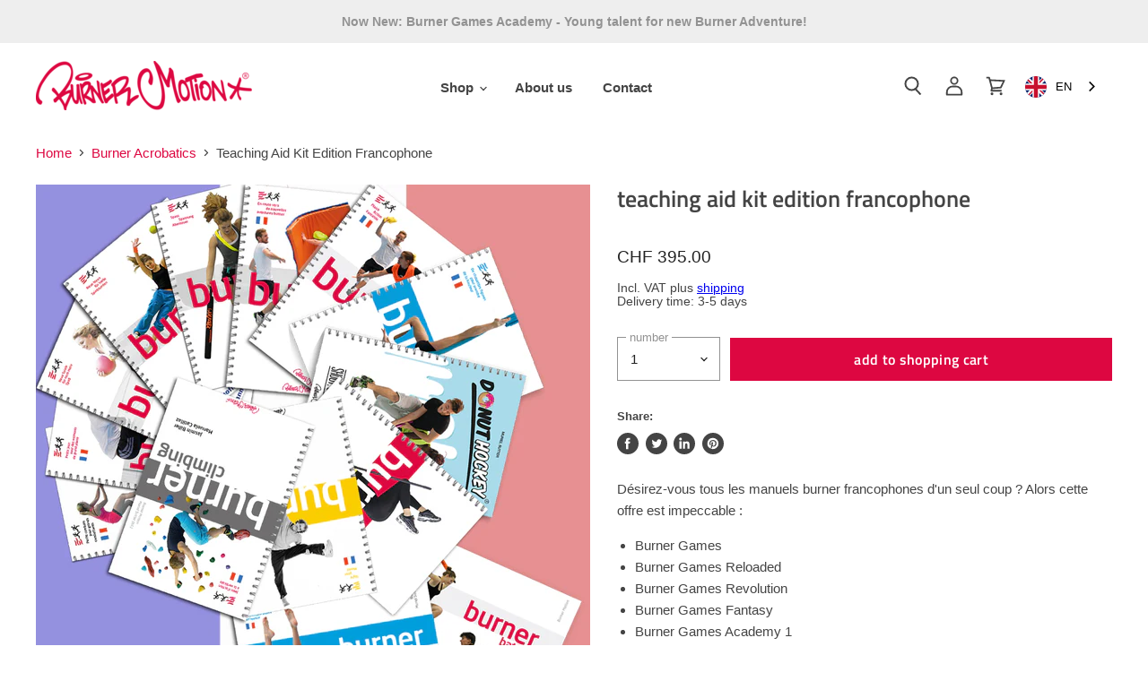

--- FILE ---
content_type: text/html; charset=utf-8
request_url: https://burnershop.ch/collections/burner-acrobatics-neu/products/lehrmittel-kit-edition-francophone-f-11
body_size: 46921
content:
<!doctype html>
<html class="no-js no-touch" lang="de">
  <head>


    <meta charset="utf-8">
    <meta http-equiv="x-ua-compatible" content="IE=edge">

    <link rel="preconnect" href="https://cdn.shopify.com" crossorigin>

    
    

    <title>Lehrmittel-Kit Edition Francophone— Burner Motion Shop</title>

    
      <meta name="description" content="Désirez-vous tous les manuels burner francophones d&#39;un seul coup ? Alors cette offre est impeccable : Burner Games Burner Games Reloaded Burner Games Revolution Burner Games Fantasy Burner Games Academy 1 Burner Games Academy 2 Burner Breaking Burner Climbing Burner@home Donut Hockey  Burner Gladiators Burner Battle Ki">
    

    

    
      <link rel="canonical" href="https://burnershop.ch/products/lehrmittel-kit-edition-francophone-f-11" />
    

    <meta name="viewport" content="width=device-width">

    
    















<meta property="og:site_name" content="Burner Motion Shop">
<meta property="og:url" content="https://burnershop.ch/products/lehrmittel-kit-edition-francophone-f-11">
<meta property="og:title" content="Lehrmittel-Kit Edition Francophone">
<meta property="og:type" content="website">
<meta property="og:description" content="Désirez-vous tous les manuels burner francophones d&#39;un seul coup ? Alors cette offre est impeccable : Burner Games Burner Games Reloaded Burner Games Revolution Burner Games Fantasy Burner Games Academy 1 Burner Games Academy 2 Burner Breaking Burner Climbing Burner@home Donut Hockey  Burner Gladiators Burner Battle Ki">




    
    
    

    
    
    <meta
      property="og:image"
      content="https://burnershop.ch/cdn/shop/files/edition_francophone_2025_1200x1200.jpg?v=1751903902"
    />
    <meta
      property="og:image:secure_url"
      content="https://burnershop.ch/cdn/shop/files/edition_francophone_2025_1200x1200.jpg?v=1751903902"
    />
    <meta property="og:image:width" content="1200" />
    <meta property="og:image:height" content="1200" />
    
    
    <meta property="og:image:alt" content="Lehrmittel-Kit Edition Francophone" />
  
















<meta name="twitter:title" content="Lehrmittel-Kit Edition Francophone">
<meta name="twitter:description" content="Désirez-vous tous les manuels burner francophones d&#39;un seul coup ? Alors cette offre est impeccable : Burner Games Burner Games Reloaded Burner Games Revolution Burner Games Fantasy Burner Games Academy 1 Burner Games Academy 2 Burner Breaking Burner Climbing Burner@home Donut Hockey  Burner Gladiators Burner Battle Ki">


    
    
    
      
      
      <meta name="twitter:card" content="summary">
    
    
    <meta
      property="twitter:image"
      content="https://burnershop.ch/cdn/shop/files/edition_francophone_2025_1200x1200_crop_center.jpg?v=1751903902"
    />
    <meta property="twitter:image:width" content="1200" />
    <meta property="twitter:image:height" content="1200" />
    
    
    <meta property="twitter:image:alt" content="Lehrmittel-Kit Edition Francophone" />
  



    
    

    
      <link rel="preload" as="style" href="//burnershop.ch/cdn/shop/t/51/assets/theme.scss.css?v=39409916461062256321759259733">
    
    

    <script>window.performance && window.performance.mark && window.performance.mark('shopify.content_for_header.start');</script><meta id="shopify-digital-wallet" name="shopify-digital-wallet" content="/11604876/digital_wallets/dialog">
<meta name="shopify-checkout-api-token" content="b73a8f7669bbfa0a5da53adbd9586f61">
<meta id="in-context-paypal-metadata" data-shop-id="11604876" data-venmo-supported="false" data-environment="production" data-locale="de_DE" data-paypal-v4="true" data-currency="CHF">
<link rel="alternate" type="application/json+oembed" href="https://burnershop.ch/products/lehrmittel-kit-edition-francophone-f-11.oembed">
<script async="async" src="/checkouts/internal/preloads.js?locale=de-CH"></script>
<script id="shopify-features" type="application/json">{"accessToken":"b73a8f7669bbfa0a5da53adbd9586f61","betas":["rich-media-storefront-analytics"],"domain":"burnershop.ch","predictiveSearch":true,"shopId":11604876,"locale":"de"}</script>
<script>var Shopify = Shopify || {};
Shopify.shop = "burner-motion-shop.myshopify.com";
Shopify.locale = "de";
Shopify.currency = {"active":"CHF","rate":"1.0"};
Shopify.country = "CH";
Shopify.theme = {"name":"VG-PD-Copy of Burner Motion - Live Theme","id":80351461469,"schema_name":"Superstore","schema_version":"1.0.1","theme_store_id":null,"role":"main"};
Shopify.theme.handle = "null";
Shopify.theme.style = {"id":null,"handle":null};
Shopify.cdnHost = "burnershop.ch/cdn";
Shopify.routes = Shopify.routes || {};
Shopify.routes.root = "/";</script>
<script type="module">!function(o){(o.Shopify=o.Shopify||{}).modules=!0}(window);</script>
<script>!function(o){function n(){var o=[];function n(){o.push(Array.prototype.slice.apply(arguments))}return n.q=o,n}var t=o.Shopify=o.Shopify||{};t.loadFeatures=n(),t.autoloadFeatures=n()}(window);</script>
<script id="shop-js-analytics" type="application/json">{"pageType":"product"}</script>
<script defer="defer" async type="module" src="//burnershop.ch/cdn/shopifycloud/shop-js/modules/v2/client.init-shop-cart-sync_BnV6Aryc.de.esm.js"></script>
<script defer="defer" async type="module" src="//burnershop.ch/cdn/shopifycloud/shop-js/modules/v2/chunk.common_Cf6kPQmv.esm.js"></script>
<script type="module">
  await import("//burnershop.ch/cdn/shopifycloud/shop-js/modules/v2/client.init-shop-cart-sync_BnV6Aryc.de.esm.js");
await import("//burnershop.ch/cdn/shopifycloud/shop-js/modules/v2/chunk.common_Cf6kPQmv.esm.js");

  window.Shopify.SignInWithShop?.initShopCartSync?.({"fedCMEnabled":true,"windoidEnabled":true});

</script>
<script>(function() {
  var isLoaded = false;
  function asyncLoad() {
    if (isLoaded) return;
    isLoaded = true;
    var urls = ["https:\/\/d2ri8b9356zs03.cloudfront.net\/js\/gdpr_cookie_consent.min.js?shop=burner-motion-shop.myshopify.com","https:\/\/cdn.weglot.com\/weglot_script_tag.js?shop=burner-motion-shop.myshopify.com","https:\/\/live.bb.eight-cdn.com\/script.js?shop=burner-motion-shop.myshopify.com","https:\/\/cozycountryredirectii.addons.business\/js\/eggbox\/1625\/script_f9e42d2faa2b647c51de8bf2308a1482.js?v=1\u0026sign=f9e42d2faa2b647c51de8bf2308a1482\u0026shop=burner-motion-shop.myshopify.com"];
    for (var i = 0; i < urls.length; i++) {
      var s = document.createElement('script');
      s.type = 'text/javascript';
      s.async = true;
      s.src = urls[i];
      var x = document.getElementsByTagName('script')[0];
      x.parentNode.insertBefore(s, x);
    }
  };
  if(window.attachEvent) {
    window.attachEvent('onload', asyncLoad);
  } else {
    window.addEventListener('load', asyncLoad, false);
  }
})();</script>
<script id="__st">var __st={"a":11604876,"offset":3600,"reqid":"8a660c01-08e5-40eb-a9b9-abe8c3bc2794-1762266768","pageurl":"burnershop.ch\/collections\/burner-acrobatics-neu\/products\/lehrmittel-kit-edition-francophone-f-11","u":"9dfac6eaee80","p":"product","rtyp":"product","rid":4444866281565};</script>
<script>window.ShopifyPaypalV4VisibilityTracking = true;</script>
<script id="captcha-bootstrap">!function(){'use strict';const t='contact',e='account',n='new_comment',o=[[t,t],['blogs',n],['comments',n],[t,'customer']],c=[[e,'customer_login'],[e,'guest_login'],[e,'recover_customer_password'],[e,'create_customer']],r=t=>t.map((([t,e])=>`form[action*='/${t}']:not([data-nocaptcha='true']) input[name='form_type'][value='${e}']`)).join(','),a=t=>()=>t?[...document.querySelectorAll(t)].map((t=>t.form)):[];function s(){const t=[...o],e=r(t);return a(e)}const i='password',u='form_key',d=['recaptcha-v3-token','g-recaptcha-response','h-captcha-response',i],f=()=>{try{return window.sessionStorage}catch{return}},m='__shopify_v',_=t=>t.elements[u];function p(t,e,n=!1){try{const o=window.sessionStorage,c=JSON.parse(o.getItem(e)),{data:r}=function(t){const{data:e,action:n}=t;return t[m]||n?{data:e,action:n}:{data:t,action:n}}(c);for(const[e,n]of Object.entries(r))t.elements[e]&&(t.elements[e].value=n);n&&o.removeItem(e)}catch(o){console.error('form repopulation failed',{error:o})}}const l='form_type',E='cptcha';function T(t){t.dataset[E]=!0}const w=window,h=w.document,L='Shopify',v='ce_forms',y='captcha';let A=!1;((t,e)=>{const n=(g='f06e6c50-85a8-45c8-87d0-21a2b65856fe',I='https://cdn.shopify.com/shopifycloud/storefront-forms-hcaptcha/ce_storefront_forms_captcha_hcaptcha.v1.5.2.iife.js',D={infoText:'Durch hCaptcha geschützt',privacyText:'Datenschutz',termsText:'Allgemeine Geschäftsbedingungen'},(t,e,n)=>{const o=w[L][v],c=o.bindForm;if(c)return c(t,g,e,D).then(n);var r;o.q.push([[t,g,e,D],n]),r=I,A||(h.body.append(Object.assign(h.createElement('script'),{id:'captcha-provider',async:!0,src:r})),A=!0)});var g,I,D;w[L]=w[L]||{},w[L][v]=w[L][v]||{},w[L][v].q=[],w[L][y]=w[L][y]||{},w[L][y].protect=function(t,e){n(t,void 0,e),T(t)},Object.freeze(w[L][y]),function(t,e,n,w,h,L){const[v,y,A,g]=function(t,e,n){const i=e?o:[],u=t?c:[],d=[...i,...u],f=r(d),m=r(i),_=r(d.filter((([t,e])=>n.includes(e))));return[a(f),a(m),a(_),s()]}(w,h,L),I=t=>{const e=t.target;return e instanceof HTMLFormElement?e:e&&e.form},D=t=>v().includes(t);t.addEventListener('submit',(t=>{const e=I(t);if(!e)return;const n=D(e)&&!e.dataset.hcaptchaBound&&!e.dataset.recaptchaBound,o=_(e),c=g().includes(e)&&(!o||!o.value);(n||c)&&t.preventDefault(),c&&!n&&(function(t){try{if(!f())return;!function(t){const e=f();if(!e)return;const n=_(t);if(!n)return;const o=n.value;o&&e.removeItem(o)}(t);const e=Array.from(Array(32),(()=>Math.random().toString(36)[2])).join('');!function(t,e){_(t)||t.append(Object.assign(document.createElement('input'),{type:'hidden',name:u})),t.elements[u].value=e}(t,e),function(t,e){const n=f();if(!n)return;const o=[...t.querySelectorAll(`input[type='${i}']`)].map((({name:t})=>t)),c=[...d,...o],r={};for(const[a,s]of new FormData(t).entries())c.includes(a)||(r[a]=s);n.setItem(e,JSON.stringify({[m]:1,action:t.action,data:r}))}(t,e)}catch(e){console.error('failed to persist form',e)}}(e),e.submit())}));const S=(t,e)=>{t&&!t.dataset[E]&&(n(t,e.some((e=>e===t))),T(t))};for(const o of['focusin','change'])t.addEventListener(o,(t=>{const e=I(t);D(e)&&S(e,y())}));const B=e.get('form_key'),M=e.get(l),P=B&&M;t.addEventListener('DOMContentLoaded',(()=>{const t=y();if(P)for(const e of t)e.elements[l].value===M&&p(e,B);[...new Set([...A(),...v().filter((t=>'true'===t.dataset.shopifyCaptcha))])].forEach((e=>S(e,t)))}))}(h,new URLSearchParams(w.location.search),n,t,e,['guest_login'])})(!0,!0)}();</script>
<script integrity="sha256-52AcMU7V7pcBOXWImdc/TAGTFKeNjmkeM1Pvks/DTgc=" data-source-attribution="shopify.loadfeatures" defer="defer" src="//burnershop.ch/cdn/shopifycloud/storefront/assets/storefront/load_feature-81c60534.js" crossorigin="anonymous"></script>
<script data-source-attribution="shopify.dynamic_checkout.dynamic.init">var Shopify=Shopify||{};Shopify.PaymentButton=Shopify.PaymentButton||{isStorefrontPortableWallets:!0,init:function(){window.Shopify.PaymentButton.init=function(){};var t=document.createElement("script");t.src="https://burnershop.ch/cdn/shopifycloud/portable-wallets/latest/portable-wallets.de.js",t.type="module",document.head.appendChild(t)}};
</script>
<script data-source-attribution="shopify.dynamic_checkout.buyer_consent">
  function portableWalletsHideBuyerConsent(e){var t=document.getElementById("shopify-buyer-consent"),n=document.getElementById("shopify-subscription-policy-button");t&&n&&(t.classList.add("hidden"),t.setAttribute("aria-hidden","true"),n.removeEventListener("click",e))}function portableWalletsShowBuyerConsent(e){var t=document.getElementById("shopify-buyer-consent"),n=document.getElementById("shopify-subscription-policy-button");t&&n&&(t.classList.remove("hidden"),t.removeAttribute("aria-hidden"),n.addEventListener("click",e))}window.Shopify?.PaymentButton&&(window.Shopify.PaymentButton.hideBuyerConsent=portableWalletsHideBuyerConsent,window.Shopify.PaymentButton.showBuyerConsent=portableWalletsShowBuyerConsent);
</script>
<script data-source-attribution="shopify.dynamic_checkout.cart.bootstrap">document.addEventListener("DOMContentLoaded",(function(){function t(){return document.querySelector("shopify-accelerated-checkout-cart, shopify-accelerated-checkout")}if(t())Shopify.PaymentButton.init();else{new MutationObserver((function(e,n){t()&&(Shopify.PaymentButton.init(),n.disconnect())})).observe(document.body,{childList:!0,subtree:!0})}}));
</script>
<link id="shopify-accelerated-checkout-styles" rel="stylesheet" media="screen" href="https://burnershop.ch/cdn/shopifycloud/portable-wallets/latest/accelerated-checkout-backwards-compat.css" crossorigin="anonymous">
<style id="shopify-accelerated-checkout-cart">
        #shopify-buyer-consent {
  margin-top: 1em;
  display: inline-block;
  width: 100%;
}

#shopify-buyer-consent.hidden {
  display: none;
}

#shopify-subscription-policy-button {
  background: none;
  border: none;
  padding: 0;
  text-decoration: underline;
  font-size: inherit;
  cursor: pointer;
}

#shopify-subscription-policy-button::before {
  box-shadow: none;
}

      </style>

<script>window.performance && window.performance.mark && window.performance.mark('shopify.content_for_header.end');</script>

    <script>
      document.documentElement.className=document.documentElement.className.replace(/\bno-js\b/,'js');
      if(window.Shopify&&window.Shopify.designMode)document.documentElement.className+=' in-theme-editor';
      if(('ontouchstart' in window)||window.DocumentTouch&&document instanceof DocumentTouch)document.documentElement.className=document.documentElement.className.replace(/\bno-touch\b/,'has-touch');
    </script>

    <script src="//burnershop.ch/cdn/shop/t/51/assets/api.js?v=86000852863007993711576579828"></script>

    

    
      <link href="//burnershop.ch/cdn/shop/t/51/assets/theme.scss.css?v=39409916461062256321759259733" rel="stylesheet" type="text/css" media="all" />
    
    
    <link href="//burnershop.ch/cdn/shop/t/51/assets/custom.scss.css?v=178762506390722101911759259730" rel="stylesheet" type="text/css" media="all" />

    
 
    
    

  <link rel="stylesheet" href="//burnershop.ch/cdn/shop/t/51/assets/sca-pp.css?v=26248894406678077071576579836">
 <script>
  
  SCAPPShop = {};
    
  </script>
<script src="//burnershop.ch/cdn/shop/t/51/assets/sca-pp-initial.js?v=174493620044150700641576579835" type="text/javascript"></script>
   
<link rel="alternate" hreflang="de" href="https://burnershop.ch/products/lehrmittel-kit-edition-francophone-f-11"><link rel="alternate" hreflang="fr" href="https://burnershop.ch/a/l/fr/products/lehrmittel-kit-edition-francophone-f-11">
<link rel="alternate" hreflang="en" href="https://burnershop.ch/a/l/en/products/lehrmittel-kit-edition-francophone-f-11">


<!--Start Weglot Script-->
<script src="//cdn.weglot.com/weglot.min.js"></script>
<script id="has-script-tags">Weglot.initialize({ api_key:"wg_508336e3187c28998d544fb22bfc2ef63" });</script>
<!--End Weglot Script-->

<!--Start Weglot Script
<script src="//cdn.weglot.com/weglot.min.js"></script>
<script id="has-script-tags">Weglot.initialize({ api_key:"wg_1ff6de5aa32c6bf88ee8ff29de58d7eb0" });</script>
<!--End Weglot Script-->

<link href="https://monorail-edge.shopifysvc.com" rel="dns-prefetch">
<script>(function(){if ("sendBeacon" in navigator && "performance" in window) {try {var session_token_from_headers = performance.getEntriesByType('navigation')[0].serverTiming.find(x => x.name == '_s').description;} catch {var session_token_from_headers = undefined;}var session_cookie_matches = document.cookie.match(/_shopify_s=([^;]*)/);var session_token_from_cookie = session_cookie_matches && session_cookie_matches.length === 2 ? session_cookie_matches[1] : "";var session_token = session_token_from_headers || session_token_from_cookie || "";function handle_abandonment_event(e) {var entries = performance.getEntries().filter(function(entry) {return /monorail-edge.shopifysvc.com/.test(entry.name);});if (!window.abandonment_tracked && entries.length === 0) {window.abandonment_tracked = true;var currentMs = Date.now();var navigation_start = performance.timing.navigationStart;var payload = {shop_id: 11604876,url: window.location.href,navigation_start,duration: currentMs - navigation_start,session_token,page_type: "product"};window.navigator.sendBeacon("https://monorail-edge.shopifysvc.com/v1/produce", JSON.stringify({schema_id: "online_store_buyer_site_abandonment/1.1",payload: payload,metadata: {event_created_at_ms: currentMs,event_sent_at_ms: currentMs}}));}}window.addEventListener('pagehide', handle_abandonment_event);}}());</script>
<script id="web-pixels-manager-setup">(function e(e,d,r,n,o){if(void 0===o&&(o={}),!Boolean(null===(a=null===(i=window.Shopify)||void 0===i?void 0:i.analytics)||void 0===a?void 0:a.replayQueue)){var i,a;window.Shopify=window.Shopify||{};var t=window.Shopify;t.analytics=t.analytics||{};var s=t.analytics;s.replayQueue=[],s.publish=function(e,d,r){return s.replayQueue.push([e,d,r]),!0};try{self.performance.mark("wpm:start")}catch(e){}var l=function(){var e={modern:/Edge?\/(1{2}[4-9]|1[2-9]\d|[2-9]\d{2}|\d{4,})\.\d+(\.\d+|)|Firefox\/(1{2}[4-9]|1[2-9]\d|[2-9]\d{2}|\d{4,})\.\d+(\.\d+|)|Chrom(ium|e)\/(9{2}|\d{3,})\.\d+(\.\d+|)|(Maci|X1{2}).+ Version\/(15\.\d+|(1[6-9]|[2-9]\d|\d{3,})\.\d+)([,.]\d+|)( \(\w+\)|)( Mobile\/\w+|) Safari\/|Chrome.+OPR\/(9{2}|\d{3,})\.\d+\.\d+|(CPU[ +]OS|iPhone[ +]OS|CPU[ +]iPhone|CPU IPhone OS|CPU iPad OS)[ +]+(15[._]\d+|(1[6-9]|[2-9]\d|\d{3,})[._]\d+)([._]\d+|)|Android:?[ /-](13[3-9]|1[4-9]\d|[2-9]\d{2}|\d{4,})(\.\d+|)(\.\d+|)|Android.+Firefox\/(13[5-9]|1[4-9]\d|[2-9]\d{2}|\d{4,})\.\d+(\.\d+|)|Android.+Chrom(ium|e)\/(13[3-9]|1[4-9]\d|[2-9]\d{2}|\d{4,})\.\d+(\.\d+|)|SamsungBrowser\/([2-9]\d|\d{3,})\.\d+/,legacy:/Edge?\/(1[6-9]|[2-9]\d|\d{3,})\.\d+(\.\d+|)|Firefox\/(5[4-9]|[6-9]\d|\d{3,})\.\d+(\.\d+|)|Chrom(ium|e)\/(5[1-9]|[6-9]\d|\d{3,})\.\d+(\.\d+|)([\d.]+$|.*Safari\/(?![\d.]+ Edge\/[\d.]+$))|(Maci|X1{2}).+ Version\/(10\.\d+|(1[1-9]|[2-9]\d|\d{3,})\.\d+)([,.]\d+|)( \(\w+\)|)( Mobile\/\w+|) Safari\/|Chrome.+OPR\/(3[89]|[4-9]\d|\d{3,})\.\d+\.\d+|(CPU[ +]OS|iPhone[ +]OS|CPU[ +]iPhone|CPU IPhone OS|CPU iPad OS)[ +]+(10[._]\d+|(1[1-9]|[2-9]\d|\d{3,})[._]\d+)([._]\d+|)|Android:?[ /-](13[3-9]|1[4-9]\d|[2-9]\d{2}|\d{4,})(\.\d+|)(\.\d+|)|Mobile Safari.+OPR\/([89]\d|\d{3,})\.\d+\.\d+|Android.+Firefox\/(13[5-9]|1[4-9]\d|[2-9]\d{2}|\d{4,})\.\d+(\.\d+|)|Android.+Chrom(ium|e)\/(13[3-9]|1[4-9]\d|[2-9]\d{2}|\d{4,})\.\d+(\.\d+|)|Android.+(UC? ?Browser|UCWEB|U3)[ /]?(15\.([5-9]|\d{2,})|(1[6-9]|[2-9]\d|\d{3,})\.\d+)\.\d+|SamsungBrowser\/(5\.\d+|([6-9]|\d{2,})\.\d+)|Android.+MQ{2}Browser\/(14(\.(9|\d{2,})|)|(1[5-9]|[2-9]\d|\d{3,})(\.\d+|))(\.\d+|)|K[Aa][Ii]OS\/(3\.\d+|([4-9]|\d{2,})\.\d+)(\.\d+|)/},d=e.modern,r=e.legacy,n=navigator.userAgent;return n.match(d)?"modern":n.match(r)?"legacy":"unknown"}(),u="modern"===l?"modern":"legacy",c=(null!=n?n:{modern:"",legacy:""})[u],f=function(e){return[e.baseUrl,"/wpm","/b",e.hashVersion,"modern"===e.buildTarget?"m":"l",".js"].join("")}({baseUrl:d,hashVersion:r,buildTarget:u}),m=function(e){var d=e.version,r=e.bundleTarget,n=e.surface,o=e.pageUrl,i=e.monorailEndpoint;return{emit:function(e){var a=e.status,t=e.errorMsg,s=(new Date).getTime(),l=JSON.stringify({metadata:{event_sent_at_ms:s},events:[{schema_id:"web_pixels_manager_load/3.1",payload:{version:d,bundle_target:r,page_url:o,status:a,surface:n,error_msg:t},metadata:{event_created_at_ms:s}}]});if(!i)return console&&console.warn&&console.warn("[Web Pixels Manager] No Monorail endpoint provided, skipping logging."),!1;try{return self.navigator.sendBeacon.bind(self.navigator)(i,l)}catch(e){}var u=new XMLHttpRequest;try{return u.open("POST",i,!0),u.setRequestHeader("Content-Type","text/plain"),u.send(l),!0}catch(e){return console&&console.warn&&console.warn("[Web Pixels Manager] Got an unhandled error while logging to Monorail."),!1}}}}({version:r,bundleTarget:l,surface:e.surface,pageUrl:self.location.href,monorailEndpoint:e.monorailEndpoint});try{o.browserTarget=l,function(e){var d=e.src,r=e.async,n=void 0===r||r,o=e.onload,i=e.onerror,a=e.sri,t=e.scriptDataAttributes,s=void 0===t?{}:t,l=document.createElement("script"),u=document.querySelector("head"),c=document.querySelector("body");if(l.async=n,l.src=d,a&&(l.integrity=a,l.crossOrigin="anonymous"),s)for(var f in s)if(Object.prototype.hasOwnProperty.call(s,f))try{l.dataset[f]=s[f]}catch(e){}if(o&&l.addEventListener("load",o),i&&l.addEventListener("error",i),u)u.appendChild(l);else{if(!c)throw new Error("Did not find a head or body element to append the script");c.appendChild(l)}}({src:f,async:!0,onload:function(){if(!function(){var e,d;return Boolean(null===(d=null===(e=window.Shopify)||void 0===e?void 0:e.analytics)||void 0===d?void 0:d.initialized)}()){var d=window.webPixelsManager.init(e)||void 0;if(d){var r=window.Shopify.analytics;r.replayQueue.forEach((function(e){var r=e[0],n=e[1],o=e[2];d.publishCustomEvent(r,n,o)})),r.replayQueue=[],r.publish=d.publishCustomEvent,r.visitor=d.visitor,r.initialized=!0}}},onerror:function(){return m.emit({status:"failed",errorMsg:"".concat(f," has failed to load")})},sri:function(e){var d=/^sha384-[A-Za-z0-9+/=]+$/;return"string"==typeof e&&d.test(e)}(c)?c:"",scriptDataAttributes:o}),m.emit({status:"loading"})}catch(e){m.emit({status:"failed",errorMsg:(null==e?void 0:e.message)||"Unknown error"})}}})({shopId: 11604876,storefrontBaseUrl: "https://burnershop.ch",extensionsBaseUrl: "https://extensions.shopifycdn.com/cdn/shopifycloud/web-pixels-manager",monorailEndpoint: "https://monorail-edge.shopifysvc.com/unstable/produce_batch",surface: "storefront-renderer",enabledBetaFlags: ["2dca8a86"],webPixelsConfigList: [{"id":"164888725","configuration":"{\"pixel_id\":\"1638484599682196\",\"pixel_type\":\"facebook_pixel\",\"metaapp_system_user_token\":\"-\"}","eventPayloadVersion":"v1","runtimeContext":"OPEN","scriptVersion":"ca16bc87fe92b6042fbaa3acc2fbdaa6","type":"APP","apiClientId":2329312,"privacyPurposes":["ANALYTICS","MARKETING","SALE_OF_DATA"],"dataSharingAdjustments":{"protectedCustomerApprovalScopes":["read_customer_address","read_customer_email","read_customer_name","read_customer_personal_data","read_customer_phone"]}},{"id":"180355451","eventPayloadVersion":"v1","runtimeContext":"LAX","scriptVersion":"1","type":"CUSTOM","privacyPurposes":["ANALYTICS"],"name":"Google Analytics tag (migrated)"},{"id":"shopify-app-pixel","configuration":"{}","eventPayloadVersion":"v1","runtimeContext":"STRICT","scriptVersion":"0450","apiClientId":"shopify-pixel","type":"APP","privacyPurposes":["ANALYTICS","MARKETING"]},{"id":"shopify-custom-pixel","eventPayloadVersion":"v1","runtimeContext":"LAX","scriptVersion":"0450","apiClientId":"shopify-pixel","type":"CUSTOM","privacyPurposes":["ANALYTICS","MARKETING"]}],isMerchantRequest: false,initData: {"shop":{"name":"Burner Motion Shop","paymentSettings":{"currencyCode":"CHF"},"myshopifyDomain":"burner-motion-shop.myshopify.com","countryCode":"CH","storefrontUrl":"https:\/\/burnershop.ch"},"customer":null,"cart":null,"checkout":null,"productVariants":[{"price":{"amount":395.0,"currencyCode":"CHF"},"product":{"title":"Lehrmittel-Kit Edition Francophone","vendor":"Burner Motion Bundle","id":"4444866281565","untranslatedTitle":"Lehrmittel-Kit Edition Francophone","url":"\/products\/lehrmittel-kit-edition-francophone-f-11","type":"Custom Bundle"},"id":"31610498383965","image":{"src":"\/\/burnershop.ch\/cdn\/shop\/files\/edition_francophone_2025.jpg?v=1751903902"},"sku":"SLM-0701FR-K+","title":"Default Title","untranslatedTitle":"Default Title"}],"purchasingCompany":null},},"https://burnershop.ch/cdn","5303c62bw494ab25dp0d72f2dcm48e21f5a",{"modern":"","legacy":""},{"shopId":"11604876","storefrontBaseUrl":"https:\/\/burnershop.ch","extensionBaseUrl":"https:\/\/extensions.shopifycdn.com\/cdn\/shopifycloud\/web-pixels-manager","surface":"storefront-renderer","enabledBetaFlags":"[\"2dca8a86\"]","isMerchantRequest":"false","hashVersion":"5303c62bw494ab25dp0d72f2dcm48e21f5a","publish":"custom","events":"[[\"page_viewed\",{}],[\"product_viewed\",{\"productVariant\":{\"price\":{\"amount\":395.0,\"currencyCode\":\"CHF\"},\"product\":{\"title\":\"Lehrmittel-Kit Edition Francophone\",\"vendor\":\"Burner Motion Bundle\",\"id\":\"4444866281565\",\"untranslatedTitle\":\"Lehrmittel-Kit Edition Francophone\",\"url\":\"\/products\/lehrmittel-kit-edition-francophone-f-11\",\"type\":\"Custom Bundle\"},\"id\":\"31610498383965\",\"image\":{\"src\":\"\/\/burnershop.ch\/cdn\/shop\/files\/edition_francophone_2025.jpg?v=1751903902\"},\"sku\":\"SLM-0701FR-K+\",\"title\":\"Default Title\",\"untranslatedTitle\":\"Default Title\"}}]]"});</script><script>
  window.ShopifyAnalytics = window.ShopifyAnalytics || {};
  window.ShopifyAnalytics.meta = window.ShopifyAnalytics.meta || {};
  window.ShopifyAnalytics.meta.currency = 'CHF';
  var meta = {"product":{"id":4444866281565,"gid":"gid:\/\/shopify\/Product\/4444866281565","vendor":"Burner Motion Bundle","type":"Custom Bundle","variants":[{"id":31610498383965,"price":39500,"name":"Lehrmittel-Kit Edition Francophone","public_title":null,"sku":"SLM-0701FR-K+"}],"remote":false},"page":{"pageType":"product","resourceType":"product","resourceId":4444866281565}};
  for (var attr in meta) {
    window.ShopifyAnalytics.meta[attr] = meta[attr];
  }
</script>
<script class="analytics">
  (function () {
    var customDocumentWrite = function(content) {
      var jquery = null;

      if (window.jQuery) {
        jquery = window.jQuery;
      } else if (window.Checkout && window.Checkout.$) {
        jquery = window.Checkout.$;
      }

      if (jquery) {
        jquery('body').append(content);
      }
    };

    var hasLoggedConversion = function(token) {
      if (token) {
        return document.cookie.indexOf('loggedConversion=' + token) !== -1;
      }
      return false;
    }

    var setCookieIfConversion = function(token) {
      if (token) {
        var twoMonthsFromNow = new Date(Date.now());
        twoMonthsFromNow.setMonth(twoMonthsFromNow.getMonth() + 2);

        document.cookie = 'loggedConversion=' + token + '; expires=' + twoMonthsFromNow;
      }
    }

    var trekkie = window.ShopifyAnalytics.lib = window.trekkie = window.trekkie || [];
    if (trekkie.integrations) {
      return;
    }
    trekkie.methods = [
      'identify',
      'page',
      'ready',
      'track',
      'trackForm',
      'trackLink'
    ];
    trekkie.factory = function(method) {
      return function() {
        var args = Array.prototype.slice.call(arguments);
        args.unshift(method);
        trekkie.push(args);
        return trekkie;
      };
    };
    for (var i = 0; i < trekkie.methods.length; i++) {
      var key = trekkie.methods[i];
      trekkie[key] = trekkie.factory(key);
    }
    trekkie.load = function(config) {
      trekkie.config = config || {};
      trekkie.config.initialDocumentCookie = document.cookie;
      var first = document.getElementsByTagName('script')[0];
      var script = document.createElement('script');
      script.type = 'text/javascript';
      script.onerror = function(e) {
        var scriptFallback = document.createElement('script');
        scriptFallback.type = 'text/javascript';
        scriptFallback.onerror = function(error) {
                var Monorail = {
      produce: function produce(monorailDomain, schemaId, payload) {
        var currentMs = new Date().getTime();
        var event = {
          schema_id: schemaId,
          payload: payload,
          metadata: {
            event_created_at_ms: currentMs,
            event_sent_at_ms: currentMs
          }
        };
        return Monorail.sendRequest("https://" + monorailDomain + "/v1/produce", JSON.stringify(event));
      },
      sendRequest: function sendRequest(endpointUrl, payload) {
        // Try the sendBeacon API
        if (window && window.navigator && typeof window.navigator.sendBeacon === 'function' && typeof window.Blob === 'function' && !Monorail.isIos12()) {
          var blobData = new window.Blob([payload], {
            type: 'text/plain'
          });

          if (window.navigator.sendBeacon(endpointUrl, blobData)) {
            return true;
          } // sendBeacon was not successful

        } // XHR beacon

        var xhr = new XMLHttpRequest();

        try {
          xhr.open('POST', endpointUrl);
          xhr.setRequestHeader('Content-Type', 'text/plain');
          xhr.send(payload);
        } catch (e) {
          console.log(e);
        }

        return false;
      },
      isIos12: function isIos12() {
        return window.navigator.userAgent.lastIndexOf('iPhone; CPU iPhone OS 12_') !== -1 || window.navigator.userAgent.lastIndexOf('iPad; CPU OS 12_') !== -1;
      }
    };
    Monorail.produce('monorail-edge.shopifysvc.com',
      'trekkie_storefront_load_errors/1.1',
      {shop_id: 11604876,
      theme_id: 80351461469,
      app_name: "storefront",
      context_url: window.location.href,
      source_url: "//burnershop.ch/cdn/s/trekkie.storefront.5ad93876886aa0a32f5bade9f25632a26c6f183a.min.js"});

        };
        scriptFallback.async = true;
        scriptFallback.src = '//burnershop.ch/cdn/s/trekkie.storefront.5ad93876886aa0a32f5bade9f25632a26c6f183a.min.js';
        first.parentNode.insertBefore(scriptFallback, first);
      };
      script.async = true;
      script.src = '//burnershop.ch/cdn/s/trekkie.storefront.5ad93876886aa0a32f5bade9f25632a26c6f183a.min.js';
      first.parentNode.insertBefore(script, first);
    };
    trekkie.load(
      {"Trekkie":{"appName":"storefront","development":false,"defaultAttributes":{"shopId":11604876,"isMerchantRequest":null,"themeId":80351461469,"themeCityHash":"583522117471335829","contentLanguage":"de","currency":"CHF","eventMetadataId":"8a62cd9d-8374-41d3-93bc-6669294b64af"},"isServerSideCookieWritingEnabled":true,"monorailRegion":"shop_domain","enabledBetaFlags":["f0df213a"]},"Session Attribution":{},"S2S":{"facebookCapiEnabled":true,"source":"trekkie-storefront-renderer","apiClientId":580111}}
    );

    var loaded = false;
    trekkie.ready(function() {
      if (loaded) return;
      loaded = true;

      window.ShopifyAnalytics.lib = window.trekkie;

      var originalDocumentWrite = document.write;
      document.write = customDocumentWrite;
      try { window.ShopifyAnalytics.merchantGoogleAnalytics.call(this); } catch(error) {};
      document.write = originalDocumentWrite;

      window.ShopifyAnalytics.lib.page(null,{"pageType":"product","resourceType":"product","resourceId":4444866281565,"shopifyEmitted":true});

      var match = window.location.pathname.match(/checkouts\/(.+)\/(thank_you|post_purchase)/)
      var token = match? match[1]: undefined;
      if (!hasLoggedConversion(token)) {
        setCookieIfConversion(token);
        window.ShopifyAnalytics.lib.track("Viewed Product",{"currency":"CHF","variantId":31610498383965,"productId":4444866281565,"productGid":"gid:\/\/shopify\/Product\/4444866281565","name":"Lehrmittel-Kit Edition Francophone","price":"395.00","sku":"SLM-0701FR-K+","brand":"Burner Motion Bundle","variant":null,"category":"Custom Bundle","nonInteraction":true,"remote":false},undefined,undefined,{"shopifyEmitted":true});
      window.ShopifyAnalytics.lib.track("monorail:\/\/trekkie_storefront_viewed_product\/1.1",{"currency":"CHF","variantId":31610498383965,"productId":4444866281565,"productGid":"gid:\/\/shopify\/Product\/4444866281565","name":"Lehrmittel-Kit Edition Francophone","price":"395.00","sku":"SLM-0701FR-K+","brand":"Burner Motion Bundle","variant":null,"category":"Custom Bundle","nonInteraction":true,"remote":false,"referer":"https:\/\/burnershop.ch\/collections\/burner-acrobatics-neu\/products\/lehrmittel-kit-edition-francophone-f-11"});
      }
    });


        var eventsListenerScript = document.createElement('script');
        eventsListenerScript.async = true;
        eventsListenerScript.src = "//burnershop.ch/cdn/shopifycloud/storefront/assets/shop_events_listener-3da45d37.js";
        document.getElementsByTagName('head')[0].appendChild(eventsListenerScript);

})();</script>
  <script>
  if (!window.ga || (window.ga && typeof window.ga !== 'function')) {
    window.ga = function ga() {
      (window.ga.q = window.ga.q || []).push(arguments);
      if (window.Shopify && window.Shopify.analytics && typeof window.Shopify.analytics.publish === 'function') {
        window.Shopify.analytics.publish("ga_stub_called", {}, {sendTo: "google_osp_migration"});
      }
      console.error("Shopify's Google Analytics stub called with:", Array.from(arguments), "\nSee https://help.shopify.com/manual/promoting-marketing/pixels/pixel-migration#google for more information.");
    };
    if (window.Shopify && window.Shopify.analytics && typeof window.Shopify.analytics.publish === 'function') {
      window.Shopify.analytics.publish("ga_stub_initialized", {}, {sendTo: "google_osp_migration"});
    }
  }
</script>
<script
  defer
  src="https://burnershop.ch/cdn/shopifycloud/perf-kit/shopify-perf-kit-2.1.2.min.js"
  data-application="storefront-renderer"
  data-shop-id="11604876"
  data-render-region="gcp-us-east1"
  data-page-type="product"
  data-theme-instance-id="80351461469"
  data-theme-name="Superstore"
  data-theme-version="1.0.1"
  data-monorail-region="shop_domain"
  data-resource-timing-sampling-rate="10"
  data-shs="true"
  data-shs-beacon="true"
  data-shs-export-with-fetch="true"
  data-shs-logs-sample-rate="1"
></script>
</head><body
    
    class="template-product"
  >
    <a class="skip-to-main" href="#site-main">Zum Inhalt springen</a>
    <div id="shopify-section-static-announcement" class="shopify-section site-announcement"><script
  type="application/json"
  data-section-id="static-announcement"
  data-section-type="static-announcement">
</script>









  
    <div
      class="
        announcement-bar
        
      "
      style="
        color: #929292;
        background: #eeeeee;
      ">
      

      
        <div class="announcement-bar-text">
          Jetzt Neu: Burner Games Academy – Nachwuchs für neue Burner Abenteuer!
        </div>
      

      <div class="announcement-bar-text-mobile">
        
          Jetzt Neu: Burner Games Academy – Nachwuchs für neue Burner Abenteuer!
        
      </div>
    </div>
  


</div>
    <header
      class="site-header
    site-header--traditional
    site-header-nav--open
"
      role="banner"
      data-site-header
    >
      
        <div id="shopify-section-static-header" class="shopify-section site-header-wrapper">

<script
  type="application/json"
  data-section-id="static-header"
  data-section-type="static-header"
  data-section-data>
  {
    "settings": {
      "header_layout": "traditional",
      "sticky_header": true,
      "live_search": {
        "enable": true,
        "content_types": "article,page,product",
        "money_format": "CHF {{amount}}",
        "context": {
          "view_all_results": "Alle Resultate ansehen",
          "view_all_products": "Alle Produkte ansehen",
          "content_results": {
            "title": "Artikel und Seiten",
            "no_results": "Keine Suchergebnisse"
          },
          "no_results_products": {
            "title": "Keine Produkte für “*terms*” gefunden.",
            "message": "Wir konnten leider keine Treffer finden."
          }
        }
      }
    },
    "currency": {
      "enable": false,
      "shop_currency": "CHF",
      "default_currency": "EUR",
      "display_format": "money_format",
      "money_format": "CHF {{amount}}",
      "money_format_no_currency": "CHF {{amount}}",
      "money_format_currency": "CHF {{amount}}"
    }
  }
</script>

<div class="site-header-main site-header--full-width" data-site-header-main>
  <a class="site-header-button site-header-menu-button" href="#" data-menu-toggle>
    <div class="site-header-icon site-header-menu-icon" tabindex="-1">
      
                                                                              <svg class="icon-menu "    aria-hidden="true"    focusable="false"    role="presentation"    xmlns="http://www.w3.org/2000/svg" width="22" height="18" viewBox="0 0 22 18" fill="none">          <title>Translation missing: de.general.icons.icon_menu icon</title>        <path d="M21 2H1" stroke="currentColor" stroke-width="2" stroke-linecap="square" stroke-linejoin="round"/>      <path d="M21 9H1" stroke="currentColor" stroke-width="2" stroke-linecap="square" stroke-linejoin="round"/>      <path d="M21 16H1" stroke="currentColor" stroke-width="2" stroke-linecap="square" stroke-linejoin="round"/>    </svg>                        

      <div class="nav-toggle-ie-11">
        
                                                                                  <svg class="icon-search-close "    aria-hidden="true"    focusable="false"    role="presentation"    xmlns="http://www.w3.org/2000/svg" width="18" height="18" viewBox="0 0 18 18" fill="none">          <title>Translation missing: de.general.icons.icon_search_close icon</title>        <path d="M17 1L1 17" stroke="currentColor" stroke-width="2" stroke-linejoin="round"/>      <path d="M1 1L17 17" stroke="currentColor" stroke-width="2" stroke-linejoin="round"/>    </svg>                    

      </div>
      <span class="visually-hidden">Menu</span>
    </div>
  </a>
  
  <div class="site-header-logo">
    <a
       class="site-logo"
       href="/">
      
      
      
      

      
      
      

      

      

  

  <img
    
      src="//burnershop.ch/cdn/shop/files/logo-grafitti-burnermotion-rot_241x55_241x55_ca7af60c-9994-43cd-8f82-879228351aa2_241x55.png?v=1613707128"
    
    alt="Burner Motion Shop"

    
      data-rimg
      srcset="//burnershop.ch/cdn/shop/files/logo-grafitti-burnermotion-rot_241x55_241x55_ca7af60c-9994-43cd-8f82-879228351aa2_241x55.png?v=1613707128 1x"
    

    class="desktop-logo-image"
    style="
      height: 55px;
      "
    
  >




      
      

      
      

      
      

      

      

  

  <img
    
      src="//burnershop.ch/cdn/shop/files/logo-grafitti-burnermotion-rot_241x55_241x55_ca7af60c-9994-43cd-8f82-879228351aa2_154x35.png?v=1613707128"
    
    alt="Burner Motion Shop"

    
      data-rimg
      srcset="//burnershop.ch/cdn/shop/files/logo-grafitti-burnermotion-rot_241x55_241x55_ca7af60c-9994-43cd-8f82-879228351aa2_154x35.png?v=1613707128 1x, //burnershop.ch/cdn/shop/files/logo-grafitti-burnermotion-rot_241x55_241x55_ca7af60c-9994-43cd-8f82-879228351aa2_242x55.png?v=1613707128 1.57x"
    

    class="mobile-logo-image"
    style="
      height: 35px;
      "
    
  >




      
      
      
      
    </a>
  </div>
  
  <div class="site-navigation-wrapper" data-site-navigation id="site-header-nav">
    <nav class="site-navigation" aria-label="Main">
      




<ul
  class="navmenu navmenu-depth-1"
  data-navmenu
  aria-label="Hauptmenü "NEU""
>
  
    
    

    
    
    
    
<li
      class="navmenu-item      navmenu-item-parent      navmenu-id-shop      navmenu-meganav-item-parent"
      data-navmenu-meganav-trigger
      data-test-linkthing
      data-navmenu-parent
      
    >
      <a
        class="navmenu-link navmenu-link-parent "
        href="#"
        
          aria-haspopup="true"
          aria-expanded="false"
        
      >
        Shop
        
          <span
            class="navmenu-icon navmenu-icon-depth-1"
            data-navmenu-trigger
          >
            
                            <svg class="icon-chevron-down-small "    aria-hidden="true"    focusable="false"    role="presentation"    xmlns="http://www.w3.org/2000/svg" width="8" height="6" viewBox="0 0 8 6" fill="none">          <title>Chevron down icon</title>        <path class="icon-chevron-down-left" d="M4 4.5L7 1.5" stroke="currentColor" stroke-width="1.25" stroke-linecap="square"/>      <path class="icon-chevron-down-right" d="M4 4.5L1 1.5" stroke="currentColor" stroke-width="1.25" stroke-linecap="square"/>    </svg>                                                                          

          </span>
        
      </a>

      

      
        
<div
  class="navmenu-submenu  navmenu-meganav      navmenu-meganav--desktop  "
  data-navmenu-submenu
  
    data-meganav-menu
    data-meganav-id="1565193079842"
    data-meganav-id-1565193079842
  
>
  
  <div class="meganav-inner">
    <div class="navmenu-meganav--scroller">
  
      
      

      <ul class="navmenu  navmenu-depth-2  navmenu-meganav-items">
        




        
          
          
<li
            class="navmenu-item            navmenu-item-parent            navmenu-item-count-2            navmenu-id-aktuell            navmenu-meganav-item"
            data-navmenu-trigger
            
            >
            <a href="/collections/oster-aktion-2021" class="navmenu-item-text navmenu-link-parent">
              Aktuell
            </a>

            

            



<ul
  class="navmenu navmenu-depth-3 navmenu-submenu"
  data-navmenu
  data-navmenu-submenu
  aria-label="Hauptmenü "NEU""
>
  
    

    
    

    
      <li
        class="navmenu-item navmenu-id-neuheiten"
      >
        <a
          class="navmenu-link "
          href="/collections/news"
        >
          Neuheiten
        </a>
      </li>
    
  
    

    
    

    
      <li
        class="navmenu-item navmenu-id-bestseller"
      >
        <a
          class="navmenu-link "
          href="/collections/bestseller-1"
        >
          Bestseller
        </a>
      </li>
    
  
</ul>

          </li>
        
          
          
<li
            class="navmenu-item            navmenu-item-parent            navmenu-item-count-5-up            navmenu-id-sparten            navmenu-meganav-item"
            data-navmenu-trigger
            
            >
            <a href="#" class="navmenu-item-text navmenu-link-parent">
              Sparten
            </a>

            

            



<ul
  class="navmenu navmenu-depth-3 navmenu-submenu"
  data-navmenu
  data-navmenu-submenu
  aria-label="Hauptmenü "NEU""
>
  
    

    
    

    
      <li
        class="navmenu-item navmenu-id-burner-games"
      >
        <a
          class="navmenu-link "
          href="/collections/burner-games-neu"
        >
          Burner Games
        </a>
      </li>
    
  
    

    
    

    
      <li
        class="navmenu-item navmenu-id-donut-hockey"
      >
        <a
          class="navmenu-link "
          href="/collections/donut-hockey-neu"
        >
          Donut Hockey
        </a>
      </li>
    
  
    

    
    

    
      <li
        class="navmenu-item navmenu-id-burner-acrobatics"
      >
        <a
          class="navmenu-link navmenu-link-active"
          href="/collections/burner-acrobatics-neu"
        >
          Burner Acrobatics 
        </a>
      </li>
    
  
    

    
    

    
      <li
        class="navmenu-item navmenu-id-burner-gladiators"
      >
        <a
          class="navmenu-link "
          href="/collections/burner-gladiators-neu"
        >
          Burner Gladiators
        </a>
      </li>
    
  
    

    
    

    
      <li
        class="navmenu-item navmenu-id-speed-games"
      >
        <a
          class="navmenu-link "
          href="/collections/speed-games"
        >
          Speed Games
        </a>
      </li>
    
  
</ul>

          </li>
        
          
          
<li
            class="navmenu-item            navmenu-item-parent            navmenu-item-count-4            navmenu-id-buecher            navmenu-meganav-item"
            data-navmenu-trigger
            
            >
            <a href="#" class="navmenu-item-text navmenu-link-parent">
              Bücher
            </a>

            

            



<ul
  class="navmenu navmenu-depth-3 navmenu-submenu"
  data-navmenu
  data-navmenu-submenu
  aria-label="Hauptmenü "NEU""
>
  
    

    
    

    
      <li
        class="navmenu-item navmenu-id-neuheiten"
      >
        <a
          class="navmenu-link "
          href="/collections/bucher-neuheiten-neu"
        >
          Neuheiten
        </a>
      </li>
    
  
    

    
    

    
      <li
        class="navmenu-item navmenu-id-bestseller"
      >
        <a
          class="navmenu-link "
          href="/collections/bucher-bestseller"
        >
          Bestseller
        </a>
      </li>
    
  
    

    
    

    
      <li
        class="navmenu-item navmenu-id-bundles"
      >
        <a
          class="navmenu-link "
          href="/collections/buchersets-neu"
        >
          Bundles
        </a>
      </li>
    
  
    

    
    

    
      <li
        class="navmenu-item navmenu-id-gesamtuebersicht"
      >
        <a
          class="navmenu-link "
          href="/collections/gesamtubersicht-bucher"
        >
          Gesamtübersicht
        </a>
      </li>
    
  
</ul>

          </li>
        
          
          
<li
            class="navmenu-item            navmenu-item-parent            navmenu-item-count-5-up            navmenu-id-material            navmenu-meganav-item"
            data-navmenu-trigger
            
            >
            <a href="#" class="navmenu-item-text navmenu-link-parent">
              Material
            </a>

            

            



<ul
  class="navmenu navmenu-depth-3 navmenu-submenu"
  data-navmenu
  data-navmenu-submenu
  aria-label="Hauptmenü "NEU""
>
  
    

    
    

    
      <li
        class="navmenu-item navmenu-id-baelle"
      >
        <a
          class="navmenu-link "
          href="/collections/balle-neu"
        >
          Bälle
        </a>
      </li>
    
  
    

    
    

    
      <li
        class="navmenu-item navmenu-id-fun-stuff"
      >
        <a
          class="navmenu-link "
          href="/collections/fun-stuff-1"
        >
          Fun Stuff
        </a>
      </li>
    
  
    

    
    

    
      <li
        class="navmenu-item navmenu-id-zubehoer"
      >
        <a
          class="navmenu-link "
          href="/collections/zubehor-1"
        >
          Zubehör
        </a>
      </li>
    
  
    

    
    

    
      <li
        class="navmenu-item navmenu-id-sets"
      >
        <a
          class="navmenu-link "
          href="/collections/materialsets-neu"
        >
          Sets
        </a>
      </li>
    
  
    

    
    

    
      <li
        class="navmenu-item navmenu-id-gesamtuebersicht"
      >
        <a
          class="navmenu-link "
          href="/collections/gesamtubersicht-material-neu"
        >
          Gesamtübersicht
        </a>
      </li>
    
  
</ul>

          </li>
        
          
          
<li
            class="navmenu-item            navmenu-item-parent            navmenu-item-count-2            navmenu-id-sportswear            navmenu-meganav-item"
            data-navmenu-trigger
            
            >
            <a href="#" class="navmenu-item-text navmenu-link-parent">
              Sportswear
            </a>

            

            



<ul
  class="navmenu navmenu-depth-3 navmenu-submenu"
  data-navmenu
  data-navmenu-submenu
  aria-label="Hauptmenü "NEU""
>
  
    

    
    

    
      <li
        class="navmenu-item navmenu-id-damen"
      >
        <a
          class="navmenu-link "
          href="/collections/ladies-sportswear-neu"
        >
          Damen
        </a>
      </li>
    
  
    

    
    

    
      <li
        class="navmenu-item navmenu-id-herren"
      >
        <a
          class="navmenu-link "
          href="/collections/mens-sportswear-neu"
        >
          Herren
        </a>
      </li>
    
  
</ul>

          </li>
        

        



      </ul>
  
    </div>
  </div>
  
</div>

      
    </li>
  
    
    

    
    
    
    
<li
      class="navmenu-item            navmenu-id-ueber-uns      "
      
      data-test-linkthing
      
      
    >
      <a
        class="navmenu-link  "
        href="/pages/about-us"
        
      >
        Über Uns
        
      </a>

      

      
    </li>
  
    
    

    
    
    
    
<li
      class="navmenu-item            navmenu-id-kontakt      "
      
      data-test-linkthing
      
      
    >
      <a
        class="navmenu-link  "
        href="/pages/kontakt"
        
      >
        Kontakt
        
      </a>

      

      
    </li>
  
</ul>
      
    </nav>
  </div>
  
  <div class="site-navigation--has-actions">
    <ul class="site-header-actions" data-header-actions>
      
      <li class="site-header-search-wrap">
        <a href="javascript:void(0);" class="open-search">
        <span class="search-icon">
          
                                                                                <svg class="icon-search "    aria-hidden="true"    focusable="false"    role="presentation"    xmlns="http://www.w3.org/2000/svg" width="20" height="22" viewBox="0 0 20 22" fill="none">          <title>Search icon</title>        <path d="M12 13.5L18.5 20.5" stroke="currentColor" stroke-width="2"/>      <circle cx="8.5" cy="8.5" r="7" stroke="currentColor" stroke-width="2"/>    </svg>                      

        </span>
        </a>
      </li>
      
      
      <li class="site-header-account-link">
        <a href="/account/login">
          
                                                                                                    <svg data-name="Layer 1" id="Layer_1" viewBox="0 0 48 48" xmlns="http://www.w3.org/2000/svg"><title/><path d="M24,21A10,10,0,1,1,34,11,10,10,0,0,1,24,21ZM24,5a6,6,0,1,0,6,6A6,6,0,0,0,24,5Z"/><path d="M42,47H6a2,2,0,0,1-2-2V39A16,16,0,0,1,20,23h8A16,16,0,0,1,44,39v6A2,2,0,0,1,42,47ZM8,43H40V39A12,12,0,0,0,28,27H20A12,12,0,0,0,8,39Z"/></svg>  

          <span class="visually-hidden">Login</span>
        </a>
      </li>
      
      
      
      <li class="site-header-cart-wrap">
        <a class="site-header-button site-header-cart-button count-hidden" href="/cart">
          <div class="site-header-icon site-header-cart-icon">
            <span
                  class="site-header-cart--count "
                  data-header-cart-count="">
            </span>

            
              <svg class="icon-cart "    aria-hidden="true"    focusable="false"    role="presentation"    xmlns="http://www.w3.org/2000/svg" width="24" height="24" viewBox="0 0 24 24" fill="none">          <title>Warenkorb icon</title>        <path d="M4.28572 1.85715L5.25195 1.59948C5.13522 1.16173 4.73877 0.857147 4.28572 0.857147V1.85715ZM6.85715 17.7143L5.89562 17.4396C5.80942 17.7413 5.86983 18.066 6.0588 18.3165C6.24776 18.567 6.54336 18.7143 6.85715 18.7143V17.7143ZM18.4286 13.8571L18.5083 14.854C18.8649 14.8254 19.1792 14.6086 19.3323 14.2852L18.4286 13.8571ZM22.2857 5.71429L23.1895 6.14238L23.83 4.79001L22.3355 4.71553L22.2857 5.71429ZM0.857147 2.85715H4.28572V0.857147H0.857147V2.85715ZM6.75277 14.4396L5.89562 17.4396L7.81867 17.989L8.67581 14.989L6.75277 14.4396ZM6.85715 18.7143H19.2857V16.7143H6.85715V18.7143ZM7.79403 15.7111L18.5083 14.854L18.3488 12.8603L7.63454 13.7175L7.79403 15.7111ZM19.3323 14.2852L23.1895 6.14238L21.382 5.2862L17.5248 13.4291L19.3323 14.2852ZM3.31948 2.11481L4.11948 5.11481L6.05195 4.59948L5.25195 1.59948L3.31948 2.11481ZM4.11948 5.11481L6.74805 14.972L8.68052 14.4566L6.05195 4.59948L4.11948 5.11481ZM22.3355 4.71553L5.13549 3.85839L5.03595 5.85591L22.2359 6.71305L22.3355 4.71553Z" fill="currentColor"/>      <path d="M7.6875 20.8C8.0672 20.8 8.375 21.1078 8.375 21.4875C8.375 21.8672 8.0672 22.175 7.6875 22.175C7.3078 22.175 7 21.8672 7 21.4875C7 21.1078 7.3078 20.8 7.6875 20.8" stroke="currentColor" stroke-width="2" stroke-linecap="round" stroke-linejoin="round"/>      <path d="M18.6875 20.8C19.0672 20.8 19.375 21.1078 19.375 21.4875C19.375 21.8672 19.0672 22.175 18.6875 22.175C18.3078 22.175 18 21.8672 18 21.4875C18 21.1078 18.3078 20.8 18.6875 20.8" stroke="currentColor" stroke-width="2" stroke-linecap="round" stroke-linejoin="round"/>    </svg>                                                                                        

            <span class="visually-hidden">Warenkorb ansehen</span>
          </div>
        </a>
      </li>
    </ul>    
  </div>
        
</div>
<div class="search-wrap">
  



<div class="live-search" data-live-search>
  <form
    class="live-search-form form-fields-inline"
    action="/search"
    method="get"
    role="search"
    aria-label="Product"
    data-live-search-form
  >
    <input type="hidden" name="type" value="article,page,product">
    <div class="form-field no-label">
      <input
        class="form-field-input live-search-form-field"
        type="text"
        name="q"
        aria-label="Suchen"
        placeholder="Suche"
        
        autocomplete="off"
        data-live-search-input>
      <button
        type="button"
        class="live-search-takeover-cancel"
        data-live-search-takeover-cancel>
        Abbrechen
      </button>

      <button
        class="live-search-button"
        type="submit"
        aria-label="Suche"
        data-live-search-submit
      >
        <span class="search-icon search-icon--inactive">
          
                                                                                <svg class="icon-search "    aria-hidden="true"    focusable="false"    role="presentation"    xmlns="http://www.w3.org/2000/svg" width="20" height="22" viewBox="0 0 20 22" fill="none">          <title>Search icon</title>        <path d="M12 13.5L18.5 20.5" stroke="currentColor" stroke-width="2"/>      <circle cx="8.5" cy="8.5" r="7" stroke="currentColor" stroke-width="2"/>    </svg>                      

        </span>
        <span class="search-icon search-icon--active">
          
                                                                                      <svg class="icon-spinner "    aria-hidden="true"    focusable="false"    role="presentation"    xmlns="http://www.w3.org/2000/svg" width="26" height="26" viewBox="0 0 26 26" fill="none">          <title>Spinner icon</title>        <circle opacity="0.29" cx="13" cy="13" r="11" stroke="currentColor" stroke-width="2"/>      <path d="M24 13C24 19.0751 19.0751 24 13 24" stroke="currentColor" stroke-width="2"/>    </svg>                

        </span>
      </button>
    </div>

    <div class="search-flydown" data-live-search-flydown>
      <div class="search-flydown--placeholder" data-live-search-placeholder>
        <div class="search-flydown--product-items">
          
            <a class="search-flydown--product search-flydown--product" href="#">
                <div class="search-flydown--product-image">
                  <svg class="placeholder--image placeholder--content-image" xmlns="http://www.w3.org/2000/svg" viewBox="0 0 525.5 525.5"><path d="M324.5 212.7H203c-1.6 0-2.8 1.3-2.8 2.8V308c0 1.6 1.3 2.8 2.8 2.8h121.6c1.6 0 2.8-1.3 2.8-2.8v-92.5c0-1.6-1.3-2.8-2.9-2.8zm1.1 95.3c0 .6-.5 1.1-1.1 1.1H203c-.6 0-1.1-.5-1.1-1.1v-92.5c0-.6.5-1.1 1.1-1.1h121.6c.6 0 1.1.5 1.1 1.1V308z"/><path d="M210.4 299.5H240v.1s.1 0 .2-.1h75.2v-76.2h-105v76.2zm1.8-7.2l20-20c1.6-1.6 3.8-2.5 6.1-2.5s4.5.9 6.1 2.5l1.5 1.5 16.8 16.8c-12.9 3.3-20.7 6.3-22.8 7.2h-27.7v-5.5zm101.5-10.1c-20.1 1.7-36.7 4.8-49.1 7.9l-16.9-16.9 26.3-26.3c1.6-1.6 3.8-2.5 6.1-2.5s4.5.9 6.1 2.5l27.5 27.5v7.8zm-68.9 15.5c9.7-3.5 33.9-10.9 68.9-13.8v13.8h-68.9zm68.9-72.7v46.8l-26.2-26.2c-1.9-1.9-4.5-3-7.3-3s-5.4 1.1-7.3 3l-26.3 26.3-.9-.9c-1.9-1.9-4.5-3-7.3-3s-5.4 1.1-7.3 3l-18.8 18.8V225h101.4z"/><path d="M232.8 254c4.6 0 8.3-3.7 8.3-8.3s-3.7-8.3-8.3-8.3-8.3 3.7-8.3 8.3 3.7 8.3 8.3 8.3zm0-14.9c3.6 0 6.6 2.9 6.6 6.6s-2.9 6.6-6.6 6.6-6.6-2.9-6.6-6.6 3-6.6 6.6-6.6z"/></svg>
                </div>

              <div class="search-flydown--product-text">
                <span class="search-flydown--product-title placeholder--content-text"></span>
                <span class="search-flydown--product-price placeholder--content-text"></span>
              </div>
            </a>
          
            <a class="search-flydown--product search-flydown--product" href="#">
                <div class="search-flydown--product-image">
                  <svg class="placeholder--image placeholder--content-image" xmlns="http://www.w3.org/2000/svg" viewBox="0 0 525.5 525.5"><path d="M324.5 212.7H203c-1.6 0-2.8 1.3-2.8 2.8V308c0 1.6 1.3 2.8 2.8 2.8h121.6c1.6 0 2.8-1.3 2.8-2.8v-92.5c0-1.6-1.3-2.8-2.9-2.8zm1.1 95.3c0 .6-.5 1.1-1.1 1.1H203c-.6 0-1.1-.5-1.1-1.1v-92.5c0-.6.5-1.1 1.1-1.1h121.6c.6 0 1.1.5 1.1 1.1V308z"/><path d="M210.4 299.5H240v.1s.1 0 .2-.1h75.2v-76.2h-105v76.2zm1.8-7.2l20-20c1.6-1.6 3.8-2.5 6.1-2.5s4.5.9 6.1 2.5l1.5 1.5 16.8 16.8c-12.9 3.3-20.7 6.3-22.8 7.2h-27.7v-5.5zm101.5-10.1c-20.1 1.7-36.7 4.8-49.1 7.9l-16.9-16.9 26.3-26.3c1.6-1.6 3.8-2.5 6.1-2.5s4.5.9 6.1 2.5l27.5 27.5v7.8zm-68.9 15.5c9.7-3.5 33.9-10.9 68.9-13.8v13.8h-68.9zm68.9-72.7v46.8l-26.2-26.2c-1.9-1.9-4.5-3-7.3-3s-5.4 1.1-7.3 3l-26.3 26.3-.9-.9c-1.9-1.9-4.5-3-7.3-3s-5.4 1.1-7.3 3l-18.8 18.8V225h101.4z"/><path d="M232.8 254c4.6 0 8.3-3.7 8.3-8.3s-3.7-8.3-8.3-8.3-8.3 3.7-8.3 8.3 3.7 8.3 8.3 8.3zm0-14.9c3.6 0 6.6 2.9 6.6 6.6s-2.9 6.6-6.6 6.6-6.6-2.9-6.6-6.6 3-6.6 6.6-6.6z"/></svg>
                </div>

              <div class="search-flydown--product-text">
                <span class="search-flydown--product-title placeholder--content-text"></span>
                <span class="search-flydown--product-price placeholder--content-text"></span>
              </div>
            </a>
          
            <a class="search-flydown--product search-flydown--product" href="#">
                <div class="search-flydown--product-image">
                  <svg class="placeholder--image placeholder--content-image" xmlns="http://www.w3.org/2000/svg" viewBox="0 0 525.5 525.5"><path d="M324.5 212.7H203c-1.6 0-2.8 1.3-2.8 2.8V308c0 1.6 1.3 2.8 2.8 2.8h121.6c1.6 0 2.8-1.3 2.8-2.8v-92.5c0-1.6-1.3-2.8-2.9-2.8zm1.1 95.3c0 .6-.5 1.1-1.1 1.1H203c-.6 0-1.1-.5-1.1-1.1v-92.5c0-.6.5-1.1 1.1-1.1h121.6c.6 0 1.1.5 1.1 1.1V308z"/><path d="M210.4 299.5H240v.1s.1 0 .2-.1h75.2v-76.2h-105v76.2zm1.8-7.2l20-20c1.6-1.6 3.8-2.5 6.1-2.5s4.5.9 6.1 2.5l1.5 1.5 16.8 16.8c-12.9 3.3-20.7 6.3-22.8 7.2h-27.7v-5.5zm101.5-10.1c-20.1 1.7-36.7 4.8-49.1 7.9l-16.9-16.9 26.3-26.3c1.6-1.6 3.8-2.5 6.1-2.5s4.5.9 6.1 2.5l27.5 27.5v7.8zm-68.9 15.5c9.7-3.5 33.9-10.9 68.9-13.8v13.8h-68.9zm68.9-72.7v46.8l-26.2-26.2c-1.9-1.9-4.5-3-7.3-3s-5.4 1.1-7.3 3l-26.3 26.3-.9-.9c-1.9-1.9-4.5-3-7.3-3s-5.4 1.1-7.3 3l-18.8 18.8V225h101.4z"/><path d="M232.8 254c4.6 0 8.3-3.7 8.3-8.3s-3.7-8.3-8.3-8.3-8.3 3.7-8.3 8.3 3.7 8.3 8.3 8.3zm0-14.9c3.6 0 6.6 2.9 6.6 6.6s-2.9 6.6-6.6 6.6-6.6-2.9-6.6-6.6 3-6.6 6.6-6.6z"/></svg>
                </div>

              <div class="search-flydown--product-text">
                <span class="search-flydown--product-title placeholder--content-text"></span>
                <span class="search-flydown--product-price placeholder--content-text"></span>
              </div>
            </a>
          
        </div>
      </div>

      <div class="search-flydown--results search-flydown--results--content-enabled" data-live-search-results>
      </div>

      
    </div>
  </form>
  <span class="close-search">
    
                                                                                  <svg class="icon-search-close "    aria-hidden="true"    focusable="false"    role="presentation"    xmlns="http://www.w3.org/2000/svg" width="18" height="18" viewBox="0 0 18 18" fill="none">          <title>Translation missing: de.general.icons.icon_search_close icon</title>        <path d="M17 1L1 17" stroke="currentColor" stroke-width="2" stroke-linejoin="round"/>      <path d="M1 1L17 17" stroke="currentColor" stroke-width="2" stroke-linejoin="round"/>    </svg>                    

  </span>
</div>
    
</div>
<div class="site-mobile-nav" id="site-mobile-nav" data-mobile-nav tabindex="0">
  <div class="mobile-nav-panel" data-mobile-nav-panel>
    
    <a
      class="mobile-nav-close"
      href="#site-header-nav"
      data-mobile-nav-close>
      
                                                              <svg class="icon-menu-close "    aria-hidden="true"    focusable="false"    role="presentation"    xmlns="http://www.w3.org/2000/svg" width="13" height="13" viewBox="0 0 13 13" fill="none">          <title>Close icon</title>        <path fill-rule="evenodd" clip-rule="evenodd" d="M6.5 7.73744L1.61872 12.6187L0.381283 11.3813L5.26256 6.50001L0.381283 1.61872L1.61872 0.381287L6.5 5.26257L11.3813 0.381287L12.6187 1.61872L7.73744 6.5L12.6187 11.3813L11.3813 12.6187L6.5 7.73744Z" fill="currentColor"/>    </svg>                                        

      <span class="visually-hidden">Schliessen</span>
    </a>

    <div class="mobile-nav-content">
      <ul class="site-header-actions" data-header-actions>
        
        
        <li class="site-header-account-link">
          <a href="/account/login">
            
                                                                                                    <svg data-name="Layer 1" id="Layer_1" viewBox="0 0 48 48" xmlns="http://www.w3.org/2000/svg"><title/><path d="M24,21A10,10,0,1,1,34,11,10,10,0,0,1,24,21ZM24,5a6,6,0,1,0,6,6A6,6,0,0,0,24,5Z"/><path d="M42,47H6a2,2,0,0,1-2-2V39A16,16,0,0,1,20,23h8A16,16,0,0,1,44,39v6A2,2,0,0,1,42,47ZM8,43H40V39A12,12,0,0,0,28,27H20A12,12,0,0,0,8,39Z"/></svg>  

            <span class="visually-hidden">Login</span>
          </a>
        </li>
        
        

        
      </ul>
      
      




<ul
  class="navmenu navmenu-depth-1"
  data-navmenu
  aria-label="Mobil "NEU""
>
  
    
    

    
    
    
    
<li
      class="navmenu-item            navmenu-id-neuheiten      "
      
      data-test-linkthing
      
      
    >
      <a
        class="navmenu-link  "
        href="/collections/news"
        
      >
        Neuheiten
        
      </a>

      

      
    </li>
  
    
    

    
    
    
    
<li
      class="navmenu-item            navmenu-id-bestseller      "
      
      data-test-linkthing
      
      
    >
      <a
        class="navmenu-link  "
        href="/collections/bestseller-1"
        
      >
        Bestseller
        
      </a>

      

      
    </li>
  
    
    

    
    
    
    
<li
      class="navmenu-item      navmenu-item-parent      navmenu-id-sparten      "
      
      data-test-linkthing
      data-navmenu-parent
      
    >
      <a
        class="navmenu-link navmenu-link-parent "
        href="#"
        
          aria-haspopup="true"
          aria-expanded="false"
        
      >
        Sparten
        
      </a>

      
        

<button
  class="navmenu-button"
  data-navmenu-trigger
  aria-expanded="false"
>
  <div class="navmenu-button-wrapper" tabindex="-1">
    <span class="navmenu-icon navmenu-icon-depth-1">
      
      
                            <svg class="icon-chevron-down-small "    aria-hidden="true"    focusable="false"    role="presentation"    xmlns="http://www.w3.org/2000/svg" width="8" height="6" viewBox="0 0 8 6" fill="none">          <title>Chevron down icon</title>        <path class="icon-chevron-down-left" d="M4 4.5L7 1.5" stroke="currentColor" stroke-width="1.25" stroke-linecap="square"/>      <path class="icon-chevron-down-right" d="M4 4.5L1 1.5" stroke="currentColor" stroke-width="1.25" stroke-linecap="square"/>    </svg>                                                                          

    </span>
    <span class="visually-hidden">Sparten</span>
  </div>
</button>

      

      
        



<ul
  class="navmenu navmenu-depth-2 navmenu-submenu"
  data-navmenu
  data-navmenu-submenu
  aria-label="Mobil "NEU""
>
  
    

    
    

    
      <li
        class="navmenu-item navmenu-id-burner-games"
      >
        <a
          class="navmenu-link "
          href="/collections/burner-games-neu"
        >
          Burner Games
        </a>
      </li>
    
  
    

    
    

    
      <li
        class="navmenu-item navmenu-id-donut-hockey"
      >
        <a
          class="navmenu-link "
          href="/collections/donut-hockey-neu"
        >
          Donut Hockey
        </a>
      </li>
    
  
    

    
    

    
      <li
        class="navmenu-item navmenu-id-burner-acrobatics"
      >
        <a
          class="navmenu-link navmenu-link-active"
          href="/collections/burner-acrobatics-neu"
        >
          Burner Acrobatics 
        </a>
      </li>
    
  
    

    
    

    
      <li
        class="navmenu-item navmenu-id-burner-gladiators"
      >
        <a
          class="navmenu-link "
          href="/collections/burner-gladiators-neu"
        >
          Burner Gladiators
        </a>
      </li>
    
  
    

    
    

    
      <li
        class="navmenu-item navmenu-id-speed-games"
      >
        <a
          class="navmenu-link "
          href="/collections/speed-games"
        >
          Speed Games
        </a>
      </li>
    
  
</ul>

      
    </li>
  
    
    

    
    
    
    
<li
      class="navmenu-item      navmenu-item-parent      navmenu-id-buecher      "
      
      data-test-linkthing
      data-navmenu-parent
      
    >
      <a
        class="navmenu-link navmenu-link-parent "
        href="#"
        
          aria-haspopup="true"
          aria-expanded="false"
        
      >
        Bücher
        
      </a>

      
        

<button
  class="navmenu-button"
  data-navmenu-trigger
  aria-expanded="false"
>
  <div class="navmenu-button-wrapper" tabindex="-1">
    <span class="navmenu-icon navmenu-icon-depth-1">
      
      
                            <svg class="icon-chevron-down-small "    aria-hidden="true"    focusable="false"    role="presentation"    xmlns="http://www.w3.org/2000/svg" width="8" height="6" viewBox="0 0 8 6" fill="none">          <title>Chevron down icon</title>        <path class="icon-chevron-down-left" d="M4 4.5L7 1.5" stroke="currentColor" stroke-width="1.25" stroke-linecap="square"/>      <path class="icon-chevron-down-right" d="M4 4.5L1 1.5" stroke="currentColor" stroke-width="1.25" stroke-linecap="square"/>    </svg>                                                                          

    </span>
    <span class="visually-hidden">Bücher</span>
  </div>
</button>

      

      
        



<ul
  class="navmenu navmenu-depth-2 navmenu-submenu"
  data-navmenu
  data-navmenu-submenu
  aria-label="Mobil "NEU""
>
  
    

    
    

    
      <li
        class="navmenu-item navmenu-id-neuheiten"
      >
        <a
          class="navmenu-link "
          href="/collections/bucher-neuheiten-neu"
        >
          Neuheiten
        </a>
      </li>
    
  
    

    
    

    
      <li
        class="navmenu-item navmenu-id-bestseller"
      >
        <a
          class="navmenu-link "
          href="/collections/bucher-bestseller"
        >
          Bestseller
        </a>
      </li>
    
  
    

    
    

    
      <li
        class="navmenu-item navmenu-id-bundles"
      >
        <a
          class="navmenu-link "
          href="/collections/buchersets-neu"
        >
          Bundles
        </a>
      </li>
    
  
    

    
    

    
      <li
        class="navmenu-item navmenu-id-gesamtuebersicht"
      >
        <a
          class="navmenu-link "
          href="/collections/gesamtubersicht-bucher"
        >
          Gesamtübersicht
        </a>
      </li>
    
  
</ul>

      
    </li>
  
    
    

    
    
    
    
<li
      class="navmenu-item      navmenu-item-parent      navmenu-id-material      "
      
      data-test-linkthing
      data-navmenu-parent
      
    >
      <a
        class="navmenu-link navmenu-link-parent "
        href="#"
        
          aria-haspopup="true"
          aria-expanded="false"
        
      >
        Material
        
      </a>

      
        

<button
  class="navmenu-button"
  data-navmenu-trigger
  aria-expanded="false"
>
  <div class="navmenu-button-wrapper" tabindex="-1">
    <span class="navmenu-icon navmenu-icon-depth-1">
      
      
                            <svg class="icon-chevron-down-small "    aria-hidden="true"    focusable="false"    role="presentation"    xmlns="http://www.w3.org/2000/svg" width="8" height="6" viewBox="0 0 8 6" fill="none">          <title>Chevron down icon</title>        <path class="icon-chevron-down-left" d="M4 4.5L7 1.5" stroke="currentColor" stroke-width="1.25" stroke-linecap="square"/>      <path class="icon-chevron-down-right" d="M4 4.5L1 1.5" stroke="currentColor" stroke-width="1.25" stroke-linecap="square"/>    </svg>                                                                          

    </span>
    <span class="visually-hidden">Material</span>
  </div>
</button>

      

      
        



<ul
  class="navmenu navmenu-depth-2 navmenu-submenu"
  data-navmenu
  data-navmenu-submenu
  aria-label="Mobil "NEU""
>
  
    

    
    

    
      <li
        class="navmenu-item navmenu-id-baelle"
      >
        <a
          class="navmenu-link "
          href="/collections/balle-neu"
        >
          Bälle
        </a>
      </li>
    
  
    

    
    

    
      <li
        class="navmenu-item navmenu-id-fun-stuff"
      >
        <a
          class="navmenu-link "
          href="/collections/fun-stuff-1"
        >
          Fun Stuff
        </a>
      </li>
    
  
    

    
    

    
      <li
        class="navmenu-item navmenu-id-zubehoer"
      >
        <a
          class="navmenu-link "
          href="/collections/zubehor-1"
        >
          Zubehör
        </a>
      </li>
    
  
    

    
    

    
      <li
        class="navmenu-item navmenu-id-sets"
      >
        <a
          class="navmenu-link "
          href="/collections/materialsets-neu"
        >
          Sets
        </a>
      </li>
    
  
    

    
    

    
      <li
        class="navmenu-item navmenu-id-gesamtuebersicht"
      >
        <a
          class="navmenu-link "
          href="/collections/gesamtubersicht-material-neu"
        >
          Gesamtübersicht
        </a>
      </li>
    
  
</ul>

      
    </li>
  
    
    

    
    
    
    
<li
      class="navmenu-item      navmenu-item-parent      navmenu-id-sportswear      "
      
      data-test-linkthing
      data-navmenu-parent
      
    >
      <a
        class="navmenu-link navmenu-link-parent "
        href="#"
        
          aria-haspopup="true"
          aria-expanded="false"
        
      >
        Sportswear
        
      </a>

      
        

<button
  class="navmenu-button"
  data-navmenu-trigger
  aria-expanded="false"
>
  <div class="navmenu-button-wrapper" tabindex="-1">
    <span class="navmenu-icon navmenu-icon-depth-1">
      
      
                            <svg class="icon-chevron-down-small "    aria-hidden="true"    focusable="false"    role="presentation"    xmlns="http://www.w3.org/2000/svg" width="8" height="6" viewBox="0 0 8 6" fill="none">          <title>Chevron down icon</title>        <path class="icon-chevron-down-left" d="M4 4.5L7 1.5" stroke="currentColor" stroke-width="1.25" stroke-linecap="square"/>      <path class="icon-chevron-down-right" d="M4 4.5L1 1.5" stroke="currentColor" stroke-width="1.25" stroke-linecap="square"/>    </svg>                                                                          

    </span>
    <span class="visually-hidden">Sportswear</span>
  </div>
</button>

      

      
        



<ul
  class="navmenu navmenu-depth-2 navmenu-submenu"
  data-navmenu
  data-navmenu-submenu
  aria-label="Mobil "NEU""
>
  
    

    
    

    
      <li
        class="navmenu-item navmenu-id-damen"
      >
        <a
          class="navmenu-link "
          href="/collections/ladies-sportswear-neu"
        >
          Damen 
        </a>
      </li>
    
  
    

    
    

    
      <li
        class="navmenu-item navmenu-id-herren"
      >
        <a
          class="navmenu-link "
          href="/collections/mens-sportswear-neu"
        >
          Herren 
        </a>
      </li>
    
  
</ul>

      
    </li>
  
    
    

    
    
    
    
<li
      class="navmenu-item            navmenu-id-kontakt      "
      
      data-test-linkthing
      
      
    >
      <a
        class="navmenu-link  "
        href="/pages/kontakt"
        
      >
        Kontakt
        
      </a>

      

      
    </li>
  
</ul>
  
      
      





  
  
    
    


  <div class="social-icons social-icons-inverted">
<a
  class="social-link social-link-facebook"
  title="Facebook"
  href="https://www.facebook.com/burnermotion"
  target="_blank">
<svg      aria-hidden="true"      focusable="false"      role="presentation"      xmlns="http://www.w3.org/2000/svg"      width="28"      height="28"      viewBox="0 0 28 28"    >      <path fill="currentColor" fill-rule="evenodd" d="M16.913 13.919h-2.17v7.907h-3.215V13.92H10v-2.794h1.528V9.316c0-1.294.601-3.316 3.245-3.316l2.38.01V8.72h-1.728c-.282 0-.68.145-.68.762v1.642h2.449l-.281 2.794z"/>    </svg>
<span class="visually-hidden">Finde uns auf Facebook</span>
</a>


<a
  class="social-link social-link-instagram"
  title="Instagram"
  href="https://www.instagram.com/burnermotion"
  target="_blank">
<svg      aria-hidden="true"      focusable="false"      role="presentation"      xmlns="http://www.w3.org/2000/svg"      width="28"      height="28"      viewBox="0 0 28 28"    >      <path fill="currentColor" fill-rule="evenodd" d="M13.99734212 5.50536055c-2.30775185 0-2.59712311.0097771-3.5034532.05111062-.9044412.0412661-1.52214209.18482087-2.06266832.39479248-.55877426.21705158-1.03264964.5074651-1.50504089.97963151-.47239125.47216641-.76294307.94581624-.980098 1.50432454-.2100716.54023525-.35369473 1.15764213-.39498048 2.06165285C5.50974803 11.40277126 5.5 11.69200479 5.5 13.99865823c0 2.30661977.00974802 2.59585327.05110123 3.50175197.04128575.9040107.18490888 1.5214176.39498048 2.0616529.21715493.5585083.50770675 1.0321581.980098 1.5043582.47239125.4721664.94626663.7625799 1.50504089.9796315.54052623.2099379 1.15822712.3535264 2.06266832.3947588.90633009.0413335 1.19570135.0511106 3.5034532.0511106 2.30771808 0 2.59708938-.0097771 3.50341948-.0511106.9044412-.0412324 1.5221421-.1848209 2.0626346-.3947588.5587742-.2170516 1.0326496-.5074651 1.5050746-.9796315.4723912-.4722001.7629431-.9458499.980098-1.5043582.2100379-.5402353.3536947-1.1576422.3949467-2.0616529.0413532-.9058987.051135-1.1951322.051135-3.50175197 0-2.30665344-.0097818-2.59588697-.051135-3.50178568-.041252-.90401072-.1849088-1.5214176-.3949467-2.06165285-.2171549-.5585083-.5077068-1.03215813-.980098-1.50432454-.472425-.4721664-.9463004-.76257993-1.5050746-.97963151-.5404925-.20997161-1.1581934-.35352638-2.0626346-.39479248-.9063301-.04133353-1.1957014-.05111062-3.50341948-.05111062zm0 1.53035185c2.26886098 0 2.53762308.00863082 3.43363168.04949234.8284809.03779354 1.2784078.17615634 1.5778307.29243638.3966332.15407358.6796969.33815274.9770285.6353428.2973653.29719007.4814984.58015278.6356454.97656353.1163691.29928035.2547978.74899315.2925756 1.57707964.040881.89558219.0495496 1.16421638.0495496 3.43203114 0 2.26778107-.0086686 2.53641527-.0495496 3.43199747-.0377778.8280865-.1762065 1.2777993-.2925756 1.5770796-.154147.3964445-.3382801.6793735-.6356454.9765635-.2973316.2972238-.5803953.4812693-.9770285.6353428-.2994229.1163138-.7493498.2546766-1.5778307.2924364-.8958737.0408615-1.1646021.0495261-3.43363168.0495261-2.26906333 0-2.53775799-.0086646-3.43366545-.0495261-.82848082-.0377598-1.27840777-.1761226-1.57783063-.2924364-.39663325-.1540735-.67969697-.338119-.97706229-.6353428-.29733158-.29719-.4814984-.580119-.63561162-.9765635-.11636914-.2992803-.25479782-.7489931-.29260936-1.5770796-.04088098-.8955822-.04951591-1.1642164-.04951591-3.43199747 0-2.26781476.00863493-2.53644895.04951591-3.43203114.03781154-.82808649.17624022-1.27779929.29260936-1.57707964.15411322-.39641075.33828004-.67937346.63561162-.97656353.29736532-.29719006.58042904-.48126922.97706229-.6353428.29942286-.11628004.74934981-.25464284 1.57783063-.29243638.89600865-.04086152 1.16477077-.04949234 3.43366545-.04949234z"/>      <path fill="currentColor" fill-rule="evenodd" d="M13.99734212 16.829735c-1.56433856 0-2.83245862-1.2675165-2.83245862-2.83107677 0-1.56359398 1.26812006-2.83111046 2.83245862-2.83111046 1.56430478 0 2.83242488 1.26751648 2.83242488 2.83111046 0 1.56356027-1.2681201 2.83107677-2.83242488 2.83107677zm0-7.19250537c-2.40992058 0-4.36350548 1.95265506-4.36350548 4.3614286 0 2.40873987 1.9535849 4.36139487 4.36350548 4.36139487 2.40988688 0 4.36347178-1.952655 4.36347178-4.36139487 0-2.40877354-1.9535849-4.3614286-4.36347178-4.3614286z"/>      <path fill="currentColor" fill-rule="evenodd" d="M19.5529061 9.46491671c0 .56289113-.4565381 1.01917819-1.0196973 1.01917819-.5631254 0-1.0196635-.45628706-1.0196635-1.01917819 0-.56289114.4565381-1.0191782 1.0196635-1.0191782.5631592 0 1.0196973.45628706 1.0196973 1.0191782z"/>    </svg>
<span class="visually-hidden">Finde uns auf Instagram</span>
</a>


      
      
<a
  class="social-link social-link-email"
  title="E-Mail"
  href="mailto:info@burnermotion.ch"
  target="_blank">
<svg      aria-hidden="true"      focusable="false"      role="presentation"      xmlns="http://www.w3.org/2000/svg"      width="28"      height="28"      viewBox="0 0 28 28"    >      <path fill="currentColor" fill-rule="evenodd" d="M21.924 9H7.076l7.424 5.372L21.924 9zM14.5 15.891L7 10.449v8.347h15v-8.347l-7.5 5.442z"/>    </svg>
<span class="visually-hidden">Finde uns auf E-Mail</span>
</a>

</div>

      
      
    </div>    

  </div>
  <div class="mobile-nav-overlay" data-mobile-nav-overlay></div>
</div>


</div>
      
    </header>
    
      <div class="intersection-target"></div>
    
    <main id="site-main" class="site-main" aria-label="Main content" tabindex="-1">
      

      <div id="shopify-section-static-product" class="shopify-section product--section">



<script
  type="application/json"
  data-section-type="static-product"
  data-section-id="static-product"
  data-section-data
>
  {
    "settings": {
      "cart_redirection": false,
      "layout": "layout--two-col",
      "money_format": "CHF {{amount}}",
      "enable_video_autoplay": false,
      "enableTurbolinks": false,
      "enableHistory": true
    },
    "context": {
      "product_available": "In den Warenkorb",
      "product_unavailable": "Ausverkauft"
    },
    "product": {"id":4444866281565,"title":"Lehrmittel-Kit Edition Francophone","handle":"lehrmittel-kit-edition-francophone-f-11","description":"\u003cdiv style=\"text-align: center;\"\u003e\n\u003cp style=\"text-align: left;\"\u003eDésirez-vous tous les manuels burner francophones d'un seul coup ? Alors cette offre est impeccable :\u003c\/p\u003e\n\u003cul\u003e\n\u003cli style=\"text-align: left;\"\u003eBurner Games\u003c\/li\u003e\n\u003cli style=\"text-align: left;\"\u003eBurner Games Reloaded\u003c\/li\u003e\n\u003cli style=\"text-align: left;\"\u003eBurner Games Revolution\u003c\/li\u003e\n\u003cli style=\"text-align: left;\"\u003eBurner Games Fantasy\u003c\/li\u003e\n\u003cli style=\"text-align: left;\"\u003eBurner Games Academy 1\u003c\/li\u003e\n\u003cli style=\"text-align: left;\"\u003eBurner Games Academy 2\u003c\/li\u003e\n\u003cli style=\"text-align: left;\"\u003eBurner Breaking\u003c\/li\u003e\n\u003cli style=\"text-align: left;\"\u003eBurner Climbing\u003c\/li\u003e\n\u003cli style=\"text-align: left;\"\u003eBurner@home\u003c\/li\u003e\n\u003cli style=\"text-align: left;\"\u003eDonut Hockey \u003c\/li\u003e\n\u003cli style=\"text-align: left;\"\u003eBurner Gladiators\u003c\/li\u003e\n\u003cli style=\"text-align: left;\"\u003eBurner Battle Kit 20 Activity Cards*\u003c\/li\u003e\n\u003cli style=\"text-align: left;\"\u003eBurner Parkour\u003c\/li\u003e\n\u003cli style=\"text-align: left;\"\u003eBurner Speed Handball\u003c\/li\u003e\n\u003cli style=\"text-align: left;\"\u003e3-2-1-GOAL!\u003c\/li\u003e\n\u003cli style=\"text-align: left;\"\u003eBurner Acrobatics\u003c\/li\u003e\n\u003cli style=\"text-align: left;\"\u003eBurner Acrobatics 91 Activity Cards avec 3 Sleeves**\u003c\/li\u003e\n\u003c\/ul\u003e\n\u003cp style=\"text-align: left;\"\u003e*Le Battle Kit se compose de 20 cartes d’activités au format A4, laminées mat des deux côtés\u003c\/p\u003e\n\u003cmeta charset=\"utf-8\"\u003e\n\u003cp style=\"text-align: left;\"\u003e\u003cspan\u003e**Le set Burner Acrobatics Activity Cards se compose de 91 cartes d’activités au format A4, laminées mat des deux côtés, avec 3 manchons pratique en néoprène pour les ranger et les transporter.\u003c\/span\u003e\u003c\/p\u003e\n\u003c\/div\u003e","published_at":"2019-12-09T14:53:07+01:00","created_at":"2019-12-09T14:53:11+01:00","vendor":"Burner Motion Bundle","type":"Custom Bundle","tags":["Buch"],"price":39500,"price_min":39500,"price_max":39500,"available":true,"price_varies":false,"compare_at_price":null,"compare_at_price_min":0,"compare_at_price_max":0,"compare_at_price_varies":false,"variants":[{"id":31610498383965,"title":"Default Title","option1":"Default Title","option2":null,"option3":null,"sku":"SLM-0701FR-K+","requires_shipping":true,"taxable":true,"featured_image":null,"available":true,"name":"Lehrmittel-Kit Edition Francophone","public_title":null,"options":["Default Title"],"price":39500,"weight":0,"compare_at_price":null,"inventory_quantity":-20,"inventory_management":null,"inventory_policy":"deny","barcode":"","requires_selling_plan":false,"selling_plan_allocations":[]}],"images":["\/\/burnershop.ch\/cdn\/shop\/files\/edition_francophone_2025.jpg?v=1751903902","\/\/burnershop.ch\/cdn\/shop\/products\/booksquare_breaking_FRKopie.jpg?v=1751903902","\/\/burnershop.ch\/cdn\/shop\/files\/booksquare_climbing_FR.jpg?v=1751903902","\/\/burnershop.ch\/cdn\/shop\/products\/booksquare_parkour_francais.jpg?v=1751903902","\/\/burnershop.ch\/cdn\/shop\/products\/booksquare_burnerathome_FRKopie.jpg?v=1751903902","\/\/burnershop.ch\/cdn\/shop\/products\/booksquare_speedhandball_francais.jpg?v=1751903902","\/\/burnershop.ch\/cdn\/shop\/products\/booksquare_3-2-1goal_francais.jpg?v=1751903902","\/\/burnershop.ch\/cdn\/shop\/products\/booksquare_gladiators_francais_2c04e78c-c916-48b0-801d-fcfc488b18bc.jpg?v=1751903902","\/\/burnershop.ch\/cdn\/shop\/products\/booksquare_donuthockey_pinkdonut_francais.jpg?v=1751903902","\/\/burnershop.ch\/cdn\/shop\/products\/booksquare_bg1_francais.jpg?v=1751903902","\/\/burnershop.ch\/cdn\/shop\/products\/booksquare_bg2_reloaded_francais.jpg?v=1751903902","\/\/burnershop.ch\/cdn\/shop\/products\/booksquare_bg3_revolution_francais.jpg?v=1751903902","\/\/burnershop.ch\/cdn\/shop\/products\/booksquare_academy2_FRKopie.jpg?v=1751903902","\/\/burnershop.ch\/cdn\/shop\/products\/booksquare_bg4_fantasy_francais.jpg?v=1751903902","\/\/burnershop.ch\/cdn\/shop\/products\/booksquare_academy_francais.jpg?v=1751903902","\/\/burnershop.ch\/cdn\/shop\/products\/booksquare_battlekit_francais.jpg?v=1751903902","\/\/burnershop.ch\/cdn\/shop\/products\/booksquare_acrobatics_francais.jpg?v=1751903902","\/\/burnershop.ch\/cdn\/shop\/products\/booksquare_acrobatics_activitycards_francais.jpg?v=1751903902","\/\/burnershop.ch\/cdn\/shop\/products\/acrobatics_neoprensleeves_94cb0bd5-758f-4b2c-885f-dad5bff8259e.jpg?v=1751903879"],"featured_image":"\/\/burnershop.ch\/cdn\/shop\/files\/edition_francophone_2025.jpg?v=1751903902","options":["Title"],"media":[{"alt":null,"id":66136908595579,"position":1,"preview_image":{"aspect_ratio":1.0,"height":983,"width":983,"src":"\/\/burnershop.ch\/cdn\/shop\/files\/edition_francophone_2025.jpg?v=1751903902"},"aspect_ratio":1.0,"height":983,"media_type":"image","src":"\/\/burnershop.ch\/cdn\/shop\/files\/edition_francophone_2025.jpg?v=1751903902","width":983},{"alt":null,"id":28329205563541,"position":2,"preview_image":{"aspect_ratio":1.0,"height":960,"width":960,"src":"\/\/burnershop.ch\/cdn\/shop\/products\/booksquare_breaking_FRKopie.jpg?v=1751903902"},"aspect_ratio":1.0,"height":960,"media_type":"image","src":"\/\/burnershop.ch\/cdn\/shop\/products\/booksquare_breaking_FRKopie.jpg?v=1751903902","width":960},{"alt":null,"id":66136909971835,"position":3,"preview_image":{"aspect_ratio":1.0,"height":960,"width":960,"src":"\/\/burnershop.ch\/cdn\/shop\/files\/booksquare_climbing_FR.jpg?v=1751903902"},"aspect_ratio":1.0,"height":960,"media_type":"image","src":"\/\/burnershop.ch\/cdn\/shop\/files\/booksquare_climbing_FR.jpg?v=1751903902","width":960},{"alt":null,"id":6419507740765,"position":4,"preview_image":{"aspect_ratio":1.0,"height":960,"width":960,"src":"\/\/burnershop.ch\/cdn\/shop\/products\/booksquare_parkour_francais.jpg?v=1751903902"},"aspect_ratio":1.0,"height":960,"media_type":"image","src":"\/\/burnershop.ch\/cdn\/shop\/products\/booksquare_parkour_francais.jpg?v=1751903902","width":960},{"alt":null,"id":28329205596309,"position":5,"preview_image":{"aspect_ratio":1.0,"height":960,"width":960,"src":"\/\/burnershop.ch\/cdn\/shop\/products\/booksquare_burnerathome_FRKopie.jpg?v=1751903902"},"aspect_ratio":1.0,"height":960,"media_type":"image","src":"\/\/burnershop.ch\/cdn\/shop\/products\/booksquare_burnerathome_FRKopie.jpg?v=1751903902","width":960},{"alt":null,"id":6419507773533,"position":6,"preview_image":{"aspect_ratio":1.0,"height":960,"width":960,"src":"\/\/burnershop.ch\/cdn\/shop\/products\/booksquare_speedhandball_francais.jpg?v=1751903902"},"aspect_ratio":1.0,"height":960,"media_type":"image","src":"\/\/burnershop.ch\/cdn\/shop\/products\/booksquare_speedhandball_francais.jpg?v=1751903902","width":960},{"alt":null,"id":6419532218461,"position":7,"preview_image":{"aspect_ratio":1.0,"height":960,"width":960,"src":"\/\/burnershop.ch\/cdn\/shop\/products\/booksquare_3-2-1goal_francais.jpg?v=1751903902"},"aspect_ratio":1.0,"height":960,"media_type":"image","src":"\/\/burnershop.ch\/cdn\/shop\/products\/booksquare_3-2-1goal_francais.jpg?v=1751903902","width":960},{"alt":null,"id":6419507707997,"position":8,"preview_image":{"aspect_ratio":1.0,"height":960,"width":960,"src":"\/\/burnershop.ch\/cdn\/shop\/products\/booksquare_gladiators_francais_2c04e78c-c916-48b0-801d-fcfc488b18bc.jpg?v=1751903902"},"aspect_ratio":1.0,"height":960,"media_type":"image","src":"\/\/burnershop.ch\/cdn\/shop\/products\/booksquare_gladiators_francais_2c04e78c-c916-48b0-801d-fcfc488b18bc.jpg?v=1751903902","width":960},{"alt":null,"id":14695774617749,"position":9,"preview_image":{"aspect_ratio":1.0,"height":960,"width":960,"src":"\/\/burnershop.ch\/cdn\/shop\/products\/booksquare_donuthockey_pinkdonut_francais.jpg?v=1751903902"},"aspect_ratio":1.0,"height":960,"media_type":"image","src":"\/\/burnershop.ch\/cdn\/shop\/products\/booksquare_donuthockey_pinkdonut_francais.jpg?v=1751903902","width":960},{"alt":null,"id":6419507576925,"position":10,"preview_image":{"aspect_ratio":1.0,"height":960,"width":960,"src":"\/\/burnershop.ch\/cdn\/shop\/products\/booksquare_bg1_francais.jpg?v=1751903902"},"aspect_ratio":1.0,"height":960,"media_type":"image","src":"\/\/burnershop.ch\/cdn\/shop\/products\/booksquare_bg1_francais.jpg?v=1751903902","width":960},{"alt":null,"id":6419507609693,"position":11,"preview_image":{"aspect_ratio":1.0,"height":960,"width":960,"src":"\/\/burnershop.ch\/cdn\/shop\/products\/booksquare_bg2_reloaded_francais.jpg?v=1751903902"},"aspect_ratio":1.0,"height":960,"media_type":"image","src":"\/\/burnershop.ch\/cdn\/shop\/products\/booksquare_bg2_reloaded_francais.jpg?v=1751903902","width":960},{"alt":null,"id":6419507642461,"position":12,"preview_image":{"aspect_ratio":1.0,"height":960,"width":960,"src":"\/\/burnershop.ch\/cdn\/shop\/products\/booksquare_bg3_revolution_francais.jpg?v=1751903902"},"aspect_ratio":1.0,"height":960,"media_type":"image","src":"\/\/burnershop.ch\/cdn\/shop\/products\/booksquare_bg3_revolution_francais.jpg?v=1751903902","width":960},{"alt":null,"id":28329205530773,"position":13,"preview_image":{"aspect_ratio":1.0,"height":960,"width":960,"src":"\/\/burnershop.ch\/cdn\/shop\/products\/booksquare_academy2_FRKopie.jpg?v=1751903902"},"aspect_ratio":1.0,"height":960,"media_type":"image","src":"\/\/burnershop.ch\/cdn\/shop\/products\/booksquare_academy2_FRKopie.jpg?v=1751903902","width":960},{"alt":null,"id":6419507675229,"position":14,"preview_image":{"aspect_ratio":1.0,"height":960,"width":960,"src":"\/\/burnershop.ch\/cdn\/shop\/products\/booksquare_bg4_fantasy_francais.jpg?v=1751903902"},"aspect_ratio":1.0,"height":960,"media_type":"image","src":"\/\/burnershop.ch\/cdn\/shop\/products\/booksquare_bg4_fantasy_francais.jpg?v=1751903902","width":960},{"alt":null,"id":14695778517141,"position":15,"preview_image":{"aspect_ratio":1.0,"height":960,"width":960,"src":"\/\/burnershop.ch\/cdn\/shop\/products\/booksquare_academy_francais.jpg?v=1751903902"},"aspect_ratio":1.0,"height":960,"media_type":"image","src":"\/\/burnershop.ch\/cdn\/shop\/products\/booksquare_academy_francais.jpg?v=1751903902","width":960},{"alt":null,"id":6419507544157,"position":16,"preview_image":{"aspect_ratio":1.0,"height":960,"width":960,"src":"\/\/burnershop.ch\/cdn\/shop\/products\/booksquare_battlekit_francais.jpg?v=1751903902"},"aspect_ratio":1.0,"height":960,"media_type":"image","src":"\/\/burnershop.ch\/cdn\/shop\/products\/booksquare_battlekit_francais.jpg?v=1751903902","width":960},{"alt":null,"id":6419507511389,"position":17,"preview_image":{"aspect_ratio":1.0,"height":960,"width":960,"src":"\/\/burnershop.ch\/cdn\/shop\/products\/booksquare_acrobatics_francais.jpg?v=1751903902"},"aspect_ratio":1.0,"height":960,"media_type":"image","src":"\/\/burnershop.ch\/cdn\/shop\/products\/booksquare_acrobatics_francais.jpg?v=1751903902","width":960},{"alt":null,"id":6419507478621,"position":18,"preview_image":{"aspect_ratio":1.0,"height":960,"width":960,"src":"\/\/burnershop.ch\/cdn\/shop\/products\/booksquare_acrobatics_activitycards_francais.jpg?v=1751903902"},"aspect_ratio":1.0,"height":960,"media_type":"image","src":"\/\/burnershop.ch\/cdn\/shop\/products\/booksquare_acrobatics_activitycards_francais.jpg?v=1751903902","width":960},{"alt":null,"id":6419527303261,"position":19,"preview_image":{"aspect_ratio":1.0,"height":960,"width":960,"src":"\/\/burnershop.ch\/cdn\/shop\/products\/acrobatics_neoprensleeves_94cb0bd5-758f-4b2c-885f-dad5bff8259e.jpg?v=1751903879"},"aspect_ratio":1.0,"height":960,"media_type":"image","src":"\/\/burnershop.ch\/cdn\/shop\/products\/acrobatics_neoprensleeves_94cb0bd5-758f-4b2c-885f-dad5bff8259e.jpg?v=1751903879","width":960}],"requires_selling_plan":false,"selling_plan_groups":[],"content":"\u003cdiv style=\"text-align: center;\"\u003e\n\u003cp style=\"text-align: left;\"\u003eDésirez-vous tous les manuels burner francophones d'un seul coup ? Alors cette offre est impeccable :\u003c\/p\u003e\n\u003cul\u003e\n\u003cli style=\"text-align: left;\"\u003eBurner Games\u003c\/li\u003e\n\u003cli style=\"text-align: left;\"\u003eBurner Games Reloaded\u003c\/li\u003e\n\u003cli style=\"text-align: left;\"\u003eBurner Games Revolution\u003c\/li\u003e\n\u003cli style=\"text-align: left;\"\u003eBurner Games Fantasy\u003c\/li\u003e\n\u003cli style=\"text-align: left;\"\u003eBurner Games Academy 1\u003c\/li\u003e\n\u003cli style=\"text-align: left;\"\u003eBurner Games Academy 2\u003c\/li\u003e\n\u003cli style=\"text-align: left;\"\u003eBurner Breaking\u003c\/li\u003e\n\u003cli style=\"text-align: left;\"\u003eBurner Climbing\u003c\/li\u003e\n\u003cli style=\"text-align: left;\"\u003eBurner@home\u003c\/li\u003e\n\u003cli style=\"text-align: left;\"\u003eDonut Hockey \u003c\/li\u003e\n\u003cli style=\"text-align: left;\"\u003eBurner Gladiators\u003c\/li\u003e\n\u003cli style=\"text-align: left;\"\u003eBurner Battle Kit 20 Activity Cards*\u003c\/li\u003e\n\u003cli style=\"text-align: left;\"\u003eBurner Parkour\u003c\/li\u003e\n\u003cli style=\"text-align: left;\"\u003eBurner Speed Handball\u003c\/li\u003e\n\u003cli style=\"text-align: left;\"\u003e3-2-1-GOAL!\u003c\/li\u003e\n\u003cli style=\"text-align: left;\"\u003eBurner Acrobatics\u003c\/li\u003e\n\u003cli style=\"text-align: left;\"\u003eBurner Acrobatics 91 Activity Cards avec 3 Sleeves**\u003c\/li\u003e\n\u003c\/ul\u003e\n\u003cp style=\"text-align: left;\"\u003e*Le Battle Kit se compose de 20 cartes d’activités au format A4, laminées mat des deux côtés\u003c\/p\u003e\n\u003cmeta charset=\"utf-8\"\u003e\n\u003cp style=\"text-align: left;\"\u003e\u003cspan\u003e**Le set Burner Acrobatics Activity Cards se compose de 91 cartes d’activités au format A4, laminées mat des deux côtés, avec 3 manchons pratique en néoprène pour les ranger et les transporter.\u003c\/span\u003e\u003c\/p\u003e\n\u003c\/div\u003e"}
    

,
  "recently_viewed_info": {
    "handle": "lehrmittel-kit-edition-francophone-f-11"
  },
  "time": {
    "second": "Sekunde",
    "seconds": "Sekunden",
    "minute": "Minute",
    "minutes": "Minuten",
    "hour": "Stunde",
    "hours": "Stunden",
    "ago": ""
  },
  "product_card_settings": {
    "emphasize_price": false,
    "sale_badge": true,
    "sale_badge_style": "percentile"
  }
  }
</script>




  

<nav
    class="breadcrumbs-container"
    aria-label="Breadcrumbs"
  >
    <a href="/">Home</a>
    

      
        <span class="breadcrumbs-delimiter" aria-hidden="true">
      
                              <svg class="icon-chevron-down-thin "    aria-hidden="true"    focusable="false"    role="presentation"    xmlns="http://www.w3.org/2000/svg" width="8" height="5" viewBox="0 0 8 5" fill="none">          <title>Chevron down icon</title>        <path d="M0.5 0.5L4 4L7.5 0.5" stroke="currentColor" stroke-width="1.25"/>    </svg>                                                                        

    </span>
        <a href="/collections/burner-acrobatics-neu" title="">Burner Acrobatics</a>
      
      <span class="breadcrumbs-delimiter" aria-hidden="true">
      
                              <svg class="icon-chevron-down-thin "    aria-hidden="true"    focusable="false"    role="presentation"    xmlns="http://www.w3.org/2000/svg" width="8" height="5" viewBox="0 0 8 5" fill="none">          <title>Chevron down icon</title>        <path d="M0.5 0.5L4 4L7.5 0.5" stroke="currentColor" stroke-width="1.25"/>    </svg>                                                                        

    </span>
      <span>Lehrmittel-Kit Edition Francophone</span>

    
  </nav>



<section class="product--container layout--two-col" data-product-wrapper>
  















<article class="product--outer">
  
  <div class="product-gallery" data-product-gallery>
    <div
  class="product-gallery--slider      product-gallery--has-images    product-gallery--style-natural  "
  data-product-slider
  aria-label="Lehrmittel-Kit Edition Francophone image."
>
  
    
      

      

      <figure
        class="
          product-gallery--image
          
          image--selected
          
        "
        data-product-image="76925985718651"
        data-product-image-index="0"
        
          data-product-image-zoom
        
        tabindex="-1"
        
      >
        <div
          class="product-galley--image-background"
          
          data-image="//burnershop.ch/cdn/shop/files/edition_francophone_2025_1800x1800.jpg?v=1751903902"
        >
          
            

  
    <noscript data-rimg-noscript>
      <img
        
          src="//burnershop.ch/cdn/shop/files/edition_francophone_2025_700x700.jpg?v=1751903902"
        

        alt="Lehrmittel-Kit Edition Francophone"
        data-rimg="noscript"
        srcset="//burnershop.ch/cdn/shop/files/edition_francophone_2025_700x700.jpg?v=1751903902 1x, //burnershop.ch/cdn/shop/files/edition_francophone_2025_980x980.jpg?v=1751903902 1.4x"
        
        
        
      >
    </noscript>
  

  <img
    
      src="//burnershop.ch/cdn/shop/files/edition_francophone_2025_700x700.jpg?v=1751903902"
    
    alt="Lehrmittel-Kit Edition Francophone"

    
      data-rimg="lazy"
      data-rimg-scale="1"
      data-rimg-template="//burnershop.ch/cdn/shop/files/edition_francophone_2025_{size}.jpg?v=1751903902"
      data-rimg-max="983x983"
      data-rimg-crop=""
      
      srcset="data:image/svg+xml;utf8,<svg%20xmlns='http://www.w3.org/2000/svg'%20width='700'%20height='700'></svg>"
    

    
    
    
  >



  <div data-rimg-canvas></div>


          
        </div>
      </figure>
    
      

      

      <figure
        class="
          product-gallery--image
          
        "
        data-product-image="35879758692501"
        data-product-image-index="1"
        
          data-product-image-zoom
        
        tabindex="-1"
        
          aria-hidden="true"
        
      >
        <div
          class="product-galley--image-background"
          
          data-image="//burnershop.ch/cdn/shop/products/booksquare_breaking_FRKopie_1800x1800.jpg?v=1751903902"
        >
          
            

  
    <noscript data-rimg-noscript>
      <img
        
          src="//burnershop.ch/cdn/shop/products/booksquare_breaking_FRKopie_700x700.jpg?v=1751903902"
        

        alt="Lehrmittel-Kit Edition Francophone"
        data-rimg="noscript"
        srcset="//burnershop.ch/cdn/shop/products/booksquare_breaking_FRKopie_700x700.jpg?v=1751903902 1x, //burnershop.ch/cdn/shop/products/booksquare_breaking_FRKopie_959x959.jpg?v=1751903902 1.37x"
        
        
        
      >
    </noscript>
  

  <img
    
      src="//burnershop.ch/cdn/shop/products/booksquare_breaking_FRKopie_700x700.jpg?v=1751903902"
    
    alt="Lehrmittel-Kit Edition Francophone"

    
      data-rimg="lazy"
      data-rimg-scale="1"
      data-rimg-template="//burnershop.ch/cdn/shop/products/booksquare_breaking_FRKopie_{size}.jpg?v=1751903902"
      data-rimg-max="960x960"
      data-rimg-crop=""
      
      srcset="data:image/svg+xml;utf8,<svg%20xmlns='http://www.w3.org/2000/svg'%20width='700'%20height='700'></svg>"
    

    
    
    
  >



  <div data-rimg-canvas></div>


          
        </div>
      </figure>
    
      

      

      <figure
        class="
          product-gallery--image
          
        "
        data-product-image="76925986636155"
        data-product-image-index="2"
        
          data-product-image-zoom
        
        tabindex="-1"
        
          aria-hidden="true"
        
      >
        <div
          class="product-galley--image-background"
          
          data-image="//burnershop.ch/cdn/shop/files/booksquare_climbing_FR_1800x1800.jpg?v=1751903902"
        >
          
            

  
    <noscript data-rimg-noscript>
      <img
        
          src="//burnershop.ch/cdn/shop/files/booksquare_climbing_FR_700x700.jpg?v=1751903902"
        

        alt="Lehrmittel-Kit Edition Francophone"
        data-rimg="noscript"
        srcset="//burnershop.ch/cdn/shop/files/booksquare_climbing_FR_700x700.jpg?v=1751903902 1x, //burnershop.ch/cdn/shop/files/booksquare_climbing_FR_959x959.jpg?v=1751903902 1.37x"
        
        
        
      >
    </noscript>
  

  <img
    
      src="//burnershop.ch/cdn/shop/files/booksquare_climbing_FR_700x700.jpg?v=1751903902"
    
    alt="Lehrmittel-Kit Edition Francophone"

    
      data-rimg="lazy"
      data-rimg-scale="1"
      data-rimg-template="//burnershop.ch/cdn/shop/files/booksquare_climbing_FR_{size}.jpg?v=1751903902"
      data-rimg-max="960x960"
      data-rimg-crop=""
      
      srcset="data:image/svg+xml;utf8,<svg%20xmlns='http://www.w3.org/2000/svg'%20width='700'%20height='700'></svg>"
    

    
    
    
  >



  <div data-rimg-canvas></div>


          
        </div>
      </figure>
    
      

      

      <figure
        class="
          product-gallery--image
          
        "
        data-product-image="14268405547101"
        data-product-image-index="3"
        
          data-product-image-zoom
        
        tabindex="-1"
        
          aria-hidden="true"
        
      >
        <div
          class="product-galley--image-background"
          
          data-image="//burnershop.ch/cdn/shop/products/booksquare_parkour_francais_1800x1800.jpg?v=1751903902"
        >
          
            

  
    <noscript data-rimg-noscript>
      <img
        
          src="//burnershop.ch/cdn/shop/products/booksquare_parkour_francais_700x700.jpg?v=1751903902"
        

        alt="Lehrmittel-Kit Edition Francophone"
        data-rimg="noscript"
        srcset="//burnershop.ch/cdn/shop/products/booksquare_parkour_francais_700x700.jpg?v=1751903902 1x, //burnershop.ch/cdn/shop/products/booksquare_parkour_francais_959x959.jpg?v=1751903902 1.37x"
        
        
        
      >
    </noscript>
  

  <img
    
      src="//burnershop.ch/cdn/shop/products/booksquare_parkour_francais_700x700.jpg?v=1751903902"
    
    alt="Lehrmittel-Kit Edition Francophone"

    
      data-rimg="lazy"
      data-rimg-scale="1"
      data-rimg-template="//burnershop.ch/cdn/shop/products/booksquare_parkour_francais_{size}.jpg?v=1751903902"
      data-rimg-max="960x960"
      data-rimg-crop=""
      
      srcset="data:image/svg+xml;utf8,<svg%20xmlns='http://www.w3.org/2000/svg'%20width='700'%20height='700'></svg>"
    

    
    
    
  >



  <div data-rimg-canvas></div>


          
        </div>
      </figure>
    
      

      

      <figure
        class="
          product-gallery--image
          
        "
        data-product-image="35879758659733"
        data-product-image-index="4"
        
          data-product-image-zoom
        
        tabindex="-1"
        
          aria-hidden="true"
        
      >
        <div
          class="product-galley--image-background"
          
          data-image="//burnershop.ch/cdn/shop/products/booksquare_burnerathome_FRKopie_1800x1800.jpg?v=1751903902"
        >
          
            

  
    <noscript data-rimg-noscript>
      <img
        
          src="//burnershop.ch/cdn/shop/products/booksquare_burnerathome_FRKopie_700x700.jpg?v=1751903902"
        

        alt="Lehrmittel-Kit Edition Francophone"
        data-rimg="noscript"
        srcset="//burnershop.ch/cdn/shop/products/booksquare_burnerathome_FRKopie_700x700.jpg?v=1751903902 1x, //burnershop.ch/cdn/shop/products/booksquare_burnerathome_FRKopie_959x959.jpg?v=1751903902 1.37x"
        
        
        
      >
    </noscript>
  

  <img
    
      src="//burnershop.ch/cdn/shop/products/booksquare_burnerathome_FRKopie_700x700.jpg?v=1751903902"
    
    alt="Lehrmittel-Kit Edition Francophone"

    
      data-rimg="lazy"
      data-rimg-scale="1"
      data-rimg-template="//burnershop.ch/cdn/shop/products/booksquare_burnerathome_FRKopie_{size}.jpg?v=1751903902"
      data-rimg-max="960x960"
      data-rimg-crop=""
      
      srcset="data:image/svg+xml;utf8,<svg%20xmlns='http://www.w3.org/2000/svg'%20width='700'%20height='700'></svg>"
    

    
    
    
  >



  <div data-rimg-canvas></div>


          
        </div>
      </figure>
    
      

      

      <figure
        class="
          product-gallery--image
          
        "
        data-product-image="14268405579869"
        data-product-image-index="5"
        
          data-product-image-zoom
        
        tabindex="-1"
        
          aria-hidden="true"
        
      >
        <div
          class="product-galley--image-background"
          
          data-image="//burnershop.ch/cdn/shop/products/booksquare_speedhandball_francais_1800x1800.jpg?v=1751903902"
        >
          
            

  
    <noscript data-rimg-noscript>
      <img
        
          src="//burnershop.ch/cdn/shop/products/booksquare_speedhandball_francais_700x700.jpg?v=1751903902"
        

        alt="Lehrmittel-Kit Edition Francophone"
        data-rimg="noscript"
        srcset="//burnershop.ch/cdn/shop/products/booksquare_speedhandball_francais_700x700.jpg?v=1751903902 1x, //burnershop.ch/cdn/shop/products/booksquare_speedhandball_francais_959x959.jpg?v=1751903902 1.37x"
        
        
        
      >
    </noscript>
  

  <img
    
      src="//burnershop.ch/cdn/shop/products/booksquare_speedhandball_francais_700x700.jpg?v=1751903902"
    
    alt="Lehrmittel-Kit Edition Francophone"

    
      data-rimg="lazy"
      data-rimg-scale="1"
      data-rimg-template="//burnershop.ch/cdn/shop/products/booksquare_speedhandball_francais_{size}.jpg?v=1751903902"
      data-rimg-max="960x960"
      data-rimg-crop=""
      
      srcset="data:image/svg+xml;utf8,<svg%20xmlns='http://www.w3.org/2000/svg'%20width='700'%20height='700'></svg>"
    

    
    
    
  >



  <div data-rimg-canvas></div>


          
        </div>
      </figure>
    
      

      

      <figure
        class="
          product-gallery--image
          
        "
        data-product-image="14268430024797"
        data-product-image-index="6"
        
          data-product-image-zoom
        
        tabindex="-1"
        
          aria-hidden="true"
        
      >
        <div
          class="product-galley--image-background"
          
          data-image="//burnershop.ch/cdn/shop/products/booksquare_3-2-1goal_francais_1800x1800.jpg?v=1751903902"
        >
          
            

  
    <noscript data-rimg-noscript>
      <img
        
          src="//burnershop.ch/cdn/shop/products/booksquare_3-2-1goal_francais_700x700.jpg?v=1751903902"
        

        alt="Lehrmittel-Kit Edition Francophone"
        data-rimg="noscript"
        srcset="//burnershop.ch/cdn/shop/products/booksquare_3-2-1goal_francais_700x700.jpg?v=1751903902 1x, //burnershop.ch/cdn/shop/products/booksquare_3-2-1goal_francais_959x959.jpg?v=1751903902 1.37x"
        
        
        
      >
    </noscript>
  

  <img
    
      src="//burnershop.ch/cdn/shop/products/booksquare_3-2-1goal_francais_700x700.jpg?v=1751903902"
    
    alt="Lehrmittel-Kit Edition Francophone"

    
      data-rimg="lazy"
      data-rimg-scale="1"
      data-rimg-template="//burnershop.ch/cdn/shop/products/booksquare_3-2-1goal_francais_{size}.jpg?v=1751903902"
      data-rimg-max="960x960"
      data-rimg-crop=""
      
      srcset="data:image/svg+xml;utf8,<svg%20xmlns='http://www.w3.org/2000/svg'%20width='700'%20height='700'></svg>"
    

    
    
    
  >



  <div data-rimg-canvas></div>


          
        </div>
      </figure>
    
      

      

      <figure
        class="
          product-gallery--image
          
        "
        data-product-image="14268405514333"
        data-product-image-index="7"
        
          data-product-image-zoom
        
        tabindex="-1"
        
          aria-hidden="true"
        
      >
        <div
          class="product-galley--image-background"
          
          data-image="//burnershop.ch/cdn/shop/products/booksquare_gladiators_francais_2c04e78c-c916-48b0-801d-fcfc488b18bc_1800x1800.jpg?v=1751903902"
        >
          
            

  
    <noscript data-rimg-noscript>
      <img
        
          src="//burnershop.ch/cdn/shop/products/booksquare_gladiators_francais_2c04e78c-c916-48b0-801d-fcfc488b18bc_700x700.jpg?v=1751903902"
        

        alt="Lehrmittel-Kit Edition Francophone"
        data-rimg="noscript"
        srcset="//burnershop.ch/cdn/shop/products/booksquare_gladiators_francais_2c04e78c-c916-48b0-801d-fcfc488b18bc_700x700.jpg?v=1751903902 1x, //burnershop.ch/cdn/shop/products/booksquare_gladiators_francais_2c04e78c-c916-48b0-801d-fcfc488b18bc_959x959.jpg?v=1751903902 1.37x"
        
        
        
      >
    </noscript>
  

  <img
    
      src="//burnershop.ch/cdn/shop/products/booksquare_gladiators_francais_2c04e78c-c916-48b0-801d-fcfc488b18bc_700x700.jpg?v=1751903902"
    
    alt="Lehrmittel-Kit Edition Francophone"

    
      data-rimg="lazy"
      data-rimg-scale="1"
      data-rimg-template="//burnershop.ch/cdn/shop/products/booksquare_gladiators_francais_2c04e78c-c916-48b0-801d-fcfc488b18bc_{size}.jpg?v=1751903902"
      data-rimg-max="960x960"
      data-rimg-crop=""
      
      srcset="data:image/svg+xml;utf8,<svg%20xmlns='http://www.w3.org/2000/svg'%20width='700'%20height='700'></svg>"
    

    
    
    
  >



  <div data-rimg-canvas></div>


          
        </div>
      </figure>
    
      

      

      <figure
        class="
          product-gallery--image
          
        "
        data-product-image="22525628154005"
        data-product-image-index="8"
        
          data-product-image-zoom
        
        tabindex="-1"
        
          aria-hidden="true"
        
      >
        <div
          class="product-galley--image-background"
          
          data-image="//burnershop.ch/cdn/shop/products/booksquare_donuthockey_pinkdonut_francais_1800x1800.jpg?v=1751903902"
        >
          
            

  
    <noscript data-rimg-noscript>
      <img
        
          src="//burnershop.ch/cdn/shop/products/booksquare_donuthockey_pinkdonut_francais_700x700.jpg?v=1751903902"
        

        alt="Lehrmittel-Kit Edition Francophone"
        data-rimg="noscript"
        srcset="//burnershop.ch/cdn/shop/products/booksquare_donuthockey_pinkdonut_francais_700x700.jpg?v=1751903902 1x, //burnershop.ch/cdn/shop/products/booksquare_donuthockey_pinkdonut_francais_959x959.jpg?v=1751903902 1.37x"
        
        
        
      >
    </noscript>
  

  <img
    
      src="//burnershop.ch/cdn/shop/products/booksquare_donuthockey_pinkdonut_francais_700x700.jpg?v=1751903902"
    
    alt="Lehrmittel-Kit Edition Francophone"

    
      data-rimg="lazy"
      data-rimg-scale="1"
      data-rimg-template="//burnershop.ch/cdn/shop/products/booksquare_donuthockey_pinkdonut_francais_{size}.jpg?v=1751903902"
      data-rimg-max="960x960"
      data-rimg-crop=""
      
      srcset="data:image/svg+xml;utf8,<svg%20xmlns='http://www.w3.org/2000/svg'%20width='700'%20height='700'></svg>"
    

    
    
    
  >



  <div data-rimg-canvas></div>


          
        </div>
      </figure>
    
      

      

      <figure
        class="
          product-gallery--image
          
        "
        data-product-image="14268405383261"
        data-product-image-index="9"
        
          data-product-image-zoom
        
        tabindex="-1"
        
          aria-hidden="true"
        
      >
        <div
          class="product-galley--image-background"
          
          data-image="//burnershop.ch/cdn/shop/products/booksquare_bg1_francais_1800x1800.jpg?v=1751903902"
        >
          
            

  
    <noscript data-rimg-noscript>
      <img
        
          src="//burnershop.ch/cdn/shop/products/booksquare_bg1_francais_700x700.jpg?v=1751903902"
        

        alt="Lehrmittel-Kit Edition Francophone"
        data-rimg="noscript"
        srcset="//burnershop.ch/cdn/shop/products/booksquare_bg1_francais_700x700.jpg?v=1751903902 1x, //burnershop.ch/cdn/shop/products/booksquare_bg1_francais_959x959.jpg?v=1751903902 1.37x"
        
        
        
      >
    </noscript>
  

  <img
    
      src="//burnershop.ch/cdn/shop/products/booksquare_bg1_francais_700x700.jpg?v=1751903902"
    
    alt="Lehrmittel-Kit Edition Francophone"

    
      data-rimg="lazy"
      data-rimg-scale="1"
      data-rimg-template="//burnershop.ch/cdn/shop/products/booksquare_bg1_francais_{size}.jpg?v=1751903902"
      data-rimg-max="960x960"
      data-rimg-crop=""
      
      srcset="data:image/svg+xml;utf8,<svg%20xmlns='http://www.w3.org/2000/svg'%20width='700'%20height='700'></svg>"
    

    
    
    
  >



  <div data-rimg-canvas></div>


          
        </div>
      </figure>
    
      

      

      <figure
        class="
          product-gallery--image
          
        "
        data-product-image="14268405416029"
        data-product-image-index="10"
        
          data-product-image-zoom
        
        tabindex="-1"
        
          aria-hidden="true"
        
      >
        <div
          class="product-galley--image-background"
          
          data-image="//burnershop.ch/cdn/shop/products/booksquare_bg2_reloaded_francais_1800x1800.jpg?v=1751903902"
        >
          
            

  
    <noscript data-rimg-noscript>
      <img
        
          src="//burnershop.ch/cdn/shop/products/booksquare_bg2_reloaded_francais_700x700.jpg?v=1751903902"
        

        alt="Lehrmittel-Kit Edition Francophone"
        data-rimg="noscript"
        srcset="//burnershop.ch/cdn/shop/products/booksquare_bg2_reloaded_francais_700x700.jpg?v=1751903902 1x, //burnershop.ch/cdn/shop/products/booksquare_bg2_reloaded_francais_959x959.jpg?v=1751903902 1.37x"
        
        
        
      >
    </noscript>
  

  <img
    
      src="//burnershop.ch/cdn/shop/products/booksquare_bg2_reloaded_francais_700x700.jpg?v=1751903902"
    
    alt="Lehrmittel-Kit Edition Francophone"

    
      data-rimg="lazy"
      data-rimg-scale="1"
      data-rimg-template="//burnershop.ch/cdn/shop/products/booksquare_bg2_reloaded_francais_{size}.jpg?v=1751903902"
      data-rimg-max="960x960"
      data-rimg-crop=""
      
      srcset="data:image/svg+xml;utf8,<svg%20xmlns='http://www.w3.org/2000/svg'%20width='700'%20height='700'></svg>"
    

    
    
    
  >



  <div data-rimg-canvas></div>


          
        </div>
      </figure>
    
      

      

      <figure
        class="
          product-gallery--image
          
        "
        data-product-image="14268405448797"
        data-product-image-index="11"
        
          data-product-image-zoom
        
        tabindex="-1"
        
          aria-hidden="true"
        
      >
        <div
          class="product-galley--image-background"
          
          data-image="//burnershop.ch/cdn/shop/products/booksquare_bg3_revolution_francais_1800x1800.jpg?v=1751903902"
        >
          
            

  
    <noscript data-rimg-noscript>
      <img
        
          src="//burnershop.ch/cdn/shop/products/booksquare_bg3_revolution_francais_700x700.jpg?v=1751903902"
        

        alt="Lehrmittel-Kit Edition Francophone"
        data-rimg="noscript"
        srcset="//burnershop.ch/cdn/shop/products/booksquare_bg3_revolution_francais_700x700.jpg?v=1751903902 1x, //burnershop.ch/cdn/shop/products/booksquare_bg3_revolution_francais_959x959.jpg?v=1751903902 1.37x"
        
        
        
      >
    </noscript>
  

  <img
    
      src="//burnershop.ch/cdn/shop/products/booksquare_bg3_revolution_francais_700x700.jpg?v=1751903902"
    
    alt="Lehrmittel-Kit Edition Francophone"

    
      data-rimg="lazy"
      data-rimg-scale="1"
      data-rimg-template="//burnershop.ch/cdn/shop/products/booksquare_bg3_revolution_francais_{size}.jpg?v=1751903902"
      data-rimg-max="960x960"
      data-rimg-crop=""
      
      srcset="data:image/svg+xml;utf8,<svg%20xmlns='http://www.w3.org/2000/svg'%20width='700'%20height='700'></svg>"
    

    
    
    
  >



  <div data-rimg-canvas></div>


          
        </div>
      </figure>
    
      

      

      <figure
        class="
          product-gallery--image
          
        "
        data-product-image="35879758725269"
        data-product-image-index="12"
        
          data-product-image-zoom
        
        tabindex="-1"
        
          aria-hidden="true"
        
      >
        <div
          class="product-galley--image-background"
          
          data-image="//burnershop.ch/cdn/shop/products/booksquare_academy2_FRKopie_1800x1800.jpg?v=1751903902"
        >
          
            

  
    <noscript data-rimg-noscript>
      <img
        
          src="//burnershop.ch/cdn/shop/products/booksquare_academy2_FRKopie_700x700.jpg?v=1751903902"
        

        alt="Lehrmittel-Kit Edition Francophone"
        data-rimg="noscript"
        srcset="//burnershop.ch/cdn/shop/products/booksquare_academy2_FRKopie_700x700.jpg?v=1751903902 1x, //burnershop.ch/cdn/shop/products/booksquare_academy2_FRKopie_959x959.jpg?v=1751903902 1.37x"
        
        
        
      >
    </noscript>
  

  <img
    
      src="//burnershop.ch/cdn/shop/products/booksquare_academy2_FRKopie_700x700.jpg?v=1751903902"
    
    alt="Lehrmittel-Kit Edition Francophone"

    
      data-rimg="lazy"
      data-rimg-scale="1"
      data-rimg-template="//burnershop.ch/cdn/shop/products/booksquare_academy2_FRKopie_{size}.jpg?v=1751903902"
      data-rimg-max="960x960"
      data-rimg-crop=""
      
      srcset="data:image/svg+xml;utf8,<svg%20xmlns='http://www.w3.org/2000/svg'%20width='700'%20height='700'></svg>"
    

    
    
    
  >



  <div data-rimg-canvas></div>


          
        </div>
      </figure>
    
      

      

      <figure
        class="
          product-gallery--image
          
        "
        data-product-image="14268405481565"
        data-product-image-index="13"
        
          data-product-image-zoom
        
        tabindex="-1"
        
          aria-hidden="true"
        
      >
        <div
          class="product-galley--image-background"
          
          data-image="//burnershop.ch/cdn/shop/products/booksquare_bg4_fantasy_francais_1800x1800.jpg?v=1751903902"
        >
          
            

  
    <noscript data-rimg-noscript>
      <img
        
          src="//burnershop.ch/cdn/shop/products/booksquare_bg4_fantasy_francais_700x700.jpg?v=1751903902"
        

        alt="Lehrmittel-Kit Edition Francophone"
        data-rimg="noscript"
        srcset="//burnershop.ch/cdn/shop/products/booksquare_bg4_fantasy_francais_700x700.jpg?v=1751903902 1x, //burnershop.ch/cdn/shop/products/booksquare_bg4_fantasy_francais_959x959.jpg?v=1751903902 1.37x"
        
        
        
      >
    </noscript>
  

  <img
    
      src="//burnershop.ch/cdn/shop/products/booksquare_bg4_fantasy_francais_700x700.jpg?v=1751903902"
    
    alt="Lehrmittel-Kit Edition Francophone"

    
      data-rimg="lazy"
      data-rimg-scale="1"
      data-rimg-template="//burnershop.ch/cdn/shop/products/booksquare_bg4_fantasy_francais_{size}.jpg?v=1751903902"
      data-rimg-max="960x960"
      data-rimg-crop=""
      
      srcset="data:image/svg+xml;utf8,<svg%20xmlns='http://www.w3.org/2000/svg'%20width='700'%20height='700'></svg>"
    

    
    
    
  >



  <div data-rimg-canvas></div>


          
        </div>
      </figure>
    
      

      

      <figure
        class="
          product-gallery--image
          
        "
        data-product-image="22525631955093"
        data-product-image-index="14"
        
          data-product-image-zoom
        
        tabindex="-1"
        
          aria-hidden="true"
        
      >
        <div
          class="product-galley--image-background"
          
          data-image="//burnershop.ch/cdn/shop/products/booksquare_academy_francais_1800x1800.jpg?v=1751903902"
        >
          
            

  
    <noscript data-rimg-noscript>
      <img
        
          src="//burnershop.ch/cdn/shop/products/booksquare_academy_francais_700x700.jpg?v=1751903902"
        

        alt="Lehrmittel-Kit Edition Francophone"
        data-rimg="noscript"
        srcset="//burnershop.ch/cdn/shop/products/booksquare_academy_francais_700x700.jpg?v=1751903902 1x, //burnershop.ch/cdn/shop/products/booksquare_academy_francais_959x959.jpg?v=1751903902 1.37x"
        
        
        
      >
    </noscript>
  

  <img
    
      src="//burnershop.ch/cdn/shop/products/booksquare_academy_francais_700x700.jpg?v=1751903902"
    
    alt="Lehrmittel-Kit Edition Francophone"

    
      data-rimg="lazy"
      data-rimg-scale="1"
      data-rimg-template="//burnershop.ch/cdn/shop/products/booksquare_academy_francais_{size}.jpg?v=1751903902"
      data-rimg-max="960x960"
      data-rimg-crop=""
      
      srcset="data:image/svg+xml;utf8,<svg%20xmlns='http://www.w3.org/2000/svg'%20width='700'%20height='700'></svg>"
    

    
    
    
  >



  <div data-rimg-canvas></div>


          
        </div>
      </figure>
    
      

      

      <figure
        class="
          product-gallery--image
          
        "
        data-product-image="14268405350493"
        data-product-image-index="15"
        
          data-product-image-zoom
        
        tabindex="-1"
        
          aria-hidden="true"
        
      >
        <div
          class="product-galley--image-background"
          
          data-image="//burnershop.ch/cdn/shop/products/booksquare_battlekit_francais_1800x1800.jpg?v=1751903902"
        >
          
            

  
    <noscript data-rimg-noscript>
      <img
        
          src="//burnershop.ch/cdn/shop/products/booksquare_battlekit_francais_700x700.jpg?v=1751903902"
        

        alt="Lehrmittel-Kit Edition Francophone"
        data-rimg="noscript"
        srcset="//burnershop.ch/cdn/shop/products/booksquare_battlekit_francais_700x700.jpg?v=1751903902 1x, //burnershop.ch/cdn/shop/products/booksquare_battlekit_francais_959x959.jpg?v=1751903902 1.37x"
        
        
        
      >
    </noscript>
  

  <img
    
      src="//burnershop.ch/cdn/shop/products/booksquare_battlekit_francais_700x700.jpg?v=1751903902"
    
    alt="Lehrmittel-Kit Edition Francophone"

    
      data-rimg="lazy"
      data-rimg-scale="1"
      data-rimg-template="//burnershop.ch/cdn/shop/products/booksquare_battlekit_francais_{size}.jpg?v=1751903902"
      data-rimg-max="960x960"
      data-rimg-crop=""
      
      srcset="data:image/svg+xml;utf8,<svg%20xmlns='http://www.w3.org/2000/svg'%20width='700'%20height='700'></svg>"
    

    
    
    
  >



  <div data-rimg-canvas></div>


          
        </div>
      </figure>
    
      

      

      <figure
        class="
          product-gallery--image
          
        "
        data-product-image="14268405317725"
        data-product-image-index="16"
        
          data-product-image-zoom
        
        tabindex="-1"
        
          aria-hidden="true"
        
      >
        <div
          class="product-galley--image-background"
          
          data-image="//burnershop.ch/cdn/shop/products/booksquare_acrobatics_francais_1800x1800.jpg?v=1751903902"
        >
          
            

  
    <noscript data-rimg-noscript>
      <img
        
          src="//burnershop.ch/cdn/shop/products/booksquare_acrobatics_francais_700x700.jpg?v=1751903902"
        

        alt="Lehrmittel-Kit Edition Francophone"
        data-rimg="noscript"
        srcset="//burnershop.ch/cdn/shop/products/booksquare_acrobatics_francais_700x700.jpg?v=1751903902 1x, //burnershop.ch/cdn/shop/products/booksquare_acrobatics_francais_959x959.jpg?v=1751903902 1.37x"
        
        
        
      >
    </noscript>
  

  <img
    
      src="//burnershop.ch/cdn/shop/products/booksquare_acrobatics_francais_700x700.jpg?v=1751903902"
    
    alt="Lehrmittel-Kit Edition Francophone"

    
      data-rimg="lazy"
      data-rimg-scale="1"
      data-rimg-template="//burnershop.ch/cdn/shop/products/booksquare_acrobatics_francais_{size}.jpg?v=1751903902"
      data-rimg-max="960x960"
      data-rimg-crop=""
      
      srcset="data:image/svg+xml;utf8,<svg%20xmlns='http://www.w3.org/2000/svg'%20width='700'%20height='700'></svg>"
    

    
    
    
  >



  <div data-rimg-canvas></div>


          
        </div>
      </figure>
    
      

      

      <figure
        class="
          product-gallery--image
          
        "
        data-product-image="14268405284957"
        data-product-image-index="17"
        
          data-product-image-zoom
        
        tabindex="-1"
        
          aria-hidden="true"
        
      >
        <div
          class="product-galley--image-background"
          
          data-image="//burnershop.ch/cdn/shop/products/booksquare_acrobatics_activitycards_francais_1800x1800.jpg?v=1751903902"
        >
          
            

  
    <noscript data-rimg-noscript>
      <img
        
          src="//burnershop.ch/cdn/shop/products/booksquare_acrobatics_activitycards_francais_700x700.jpg?v=1751903902"
        

        alt="Lehrmittel-Kit Edition Francophone"
        data-rimg="noscript"
        srcset="//burnershop.ch/cdn/shop/products/booksquare_acrobatics_activitycards_francais_700x700.jpg?v=1751903902 1x, //burnershop.ch/cdn/shop/products/booksquare_acrobatics_activitycards_francais_959x959.jpg?v=1751903902 1.37x"
        
        
        
      >
    </noscript>
  

  <img
    
      src="//burnershop.ch/cdn/shop/products/booksquare_acrobatics_activitycards_francais_700x700.jpg?v=1751903902"
    
    alt="Lehrmittel-Kit Edition Francophone"

    
      data-rimg="lazy"
      data-rimg-scale="1"
      data-rimg-template="//burnershop.ch/cdn/shop/products/booksquare_acrobatics_activitycards_francais_{size}.jpg?v=1751903902"
      data-rimg-max="960x960"
      data-rimg-crop=""
      
      srcset="data:image/svg+xml;utf8,<svg%20xmlns='http://www.w3.org/2000/svg'%20width='700'%20height='700'></svg>"
    

    
    
    
  >



  <div data-rimg-canvas></div>


          
        </div>
      </figure>
    
      

      

      <figure
        class="
          product-gallery--image
          
        "
        data-product-image="14268425109597"
        data-product-image-index="18"
        
          data-product-image-zoom
        
        tabindex="-1"
        
          aria-hidden="true"
        
      >
        <div
          class="product-galley--image-background"
          
          data-image="//burnershop.ch/cdn/shop/products/acrobatics_neoprensleeves_94cb0bd5-758f-4b2c-885f-dad5bff8259e_1800x1800.jpg?v=1751903879"
        >
          
            

  
    <noscript data-rimg-noscript>
      <img
        
          src="//burnershop.ch/cdn/shop/products/acrobatics_neoprensleeves_94cb0bd5-758f-4b2c-885f-dad5bff8259e_700x700.jpg?v=1751903879"
        

        alt="Lehrmittel-Kit Edition Francophone"
        data-rimg="noscript"
        srcset="//burnershop.ch/cdn/shop/products/acrobatics_neoprensleeves_94cb0bd5-758f-4b2c-885f-dad5bff8259e_700x700.jpg?v=1751903879 1x, //burnershop.ch/cdn/shop/products/acrobatics_neoprensleeves_94cb0bd5-758f-4b2c-885f-dad5bff8259e_959x959.jpg?v=1751903879 1.37x"
        
        
        
      >
    </noscript>
  

  <img
    
      src="//burnershop.ch/cdn/shop/products/acrobatics_neoprensleeves_94cb0bd5-758f-4b2c-885f-dad5bff8259e_700x700.jpg?v=1751903879"
    
    alt="Lehrmittel-Kit Edition Francophone"

    
      data-rimg="lazy"
      data-rimg-scale="1"
      data-rimg-template="//burnershop.ch/cdn/shop/products/acrobatics_neoprensleeves_94cb0bd5-758f-4b2c-885f-dad5bff8259e_{size}.jpg?v=1751903879"
      data-rimg-max="960x960"
      data-rimg-crop=""
      
      srcset="data:image/svg+xml;utf8,<svg%20xmlns='http://www.w3.org/2000/svg'%20width='700'%20height='700'></svg>"
    

    
    
    
  >



  <div data-rimg-canvas></div>


          
        </div>
      </figure>
    
  
</div>


  <div
    class="product-gallery--navigation"
    data-product-slider-pagination
    aria-label="Product thumbnails"
  >
    
      

      

      <button
        class="product-gallery--thumbnail-trigger thumbnail--selected"
        data-product-thumbnail="0"
        type="button"
      >
        <span class="product-gallery--thumbnail-span" tabindex="-1">
          
            

  

  <img
    
      src="//burnershop.ch/cdn/shop/files/edition_francophone_2025_47x47.jpg?v=1751903902"
    
    alt="Lehrmittel-Kit Edition Francophone"

    
      data-rimg
      srcset="//burnershop.ch/cdn/shop/files/edition_francophone_2025_47x47.jpg?v=1751903902 1x, //burnershop.ch/cdn/shop/files/edition_francophone_2025_94x94.jpg?v=1751903902 2x, //burnershop.ch/cdn/shop/files/edition_francophone_2025_141x141.jpg?v=1751903902 3x, //burnershop.ch/cdn/shop/files/edition_francophone_2025_188x188.jpg?v=1751903902 4x"
    

    class="product-gallery--thumbnail"
    
    
  >




          
        </span>
      </button>
    
      

      

      <button
        class="product-gallery--thumbnail-trigger "
        data-product-thumbnail="1"
        type="button"
      >
        <span class="product-gallery--thumbnail-span" tabindex="-1">
          
            

  

  <img
    
      src="//burnershop.ch/cdn/shop/products/booksquare_breaking_FRKopie_47x47.jpg?v=1751903902"
    
    alt="Lehrmittel-Kit Edition Francophone"

    
      data-rimg
      srcset="//burnershop.ch/cdn/shop/products/booksquare_breaking_FRKopie_47x47.jpg?v=1751903902 1x, //burnershop.ch/cdn/shop/products/booksquare_breaking_FRKopie_94x94.jpg?v=1751903902 2x, //burnershop.ch/cdn/shop/products/booksquare_breaking_FRKopie_141x141.jpg?v=1751903902 3x, //burnershop.ch/cdn/shop/products/booksquare_breaking_FRKopie_188x188.jpg?v=1751903902 4x"
    

    class="product-gallery--thumbnail"
    
    
  >




          
        </span>
      </button>
    
      

      

      <button
        class="product-gallery--thumbnail-trigger "
        data-product-thumbnail="2"
        type="button"
      >
        <span class="product-gallery--thumbnail-span" tabindex="-1">
          
            

  

  <img
    
      src="//burnershop.ch/cdn/shop/files/booksquare_climbing_FR_47x47.jpg?v=1751903902"
    
    alt="Lehrmittel-Kit Edition Francophone"

    
      data-rimg
      srcset="//burnershop.ch/cdn/shop/files/booksquare_climbing_FR_47x47.jpg?v=1751903902 1x, //burnershop.ch/cdn/shop/files/booksquare_climbing_FR_94x94.jpg?v=1751903902 2x, //burnershop.ch/cdn/shop/files/booksquare_climbing_FR_141x141.jpg?v=1751903902 3x, //burnershop.ch/cdn/shop/files/booksquare_climbing_FR_188x188.jpg?v=1751903902 4x"
    

    class="product-gallery--thumbnail"
    
    
  >




          
        </span>
      </button>
    
      

      

      <button
        class="product-gallery--thumbnail-trigger "
        data-product-thumbnail="3"
        type="button"
      >
        <span class="product-gallery--thumbnail-span" tabindex="-1">
          
            

  

  <img
    
      src="//burnershop.ch/cdn/shop/products/booksquare_parkour_francais_47x47.jpg?v=1751903902"
    
    alt="Lehrmittel-Kit Edition Francophone"

    
      data-rimg
      srcset="//burnershop.ch/cdn/shop/products/booksquare_parkour_francais_47x47.jpg?v=1751903902 1x, //burnershop.ch/cdn/shop/products/booksquare_parkour_francais_94x94.jpg?v=1751903902 2x, //burnershop.ch/cdn/shop/products/booksquare_parkour_francais_141x141.jpg?v=1751903902 3x, //burnershop.ch/cdn/shop/products/booksquare_parkour_francais_188x188.jpg?v=1751903902 4x"
    

    class="product-gallery--thumbnail"
    
    
  >




          
        </span>
      </button>
    
      

      

      <button
        class="product-gallery--thumbnail-trigger "
        data-product-thumbnail="4"
        type="button"
      >
        <span class="product-gallery--thumbnail-span" tabindex="-1">
          
            

  

  <img
    
      src="//burnershop.ch/cdn/shop/products/booksquare_burnerathome_FRKopie_47x47.jpg?v=1751903902"
    
    alt="Lehrmittel-Kit Edition Francophone"

    
      data-rimg
      srcset="//burnershop.ch/cdn/shop/products/booksquare_burnerathome_FRKopie_47x47.jpg?v=1751903902 1x, //burnershop.ch/cdn/shop/products/booksquare_burnerathome_FRKopie_94x94.jpg?v=1751903902 2x, //burnershop.ch/cdn/shop/products/booksquare_burnerathome_FRKopie_141x141.jpg?v=1751903902 3x, //burnershop.ch/cdn/shop/products/booksquare_burnerathome_FRKopie_188x188.jpg?v=1751903902 4x"
    

    class="product-gallery--thumbnail"
    
    
  >




          
        </span>
      </button>
    
      

      

      <button
        class="product-gallery--thumbnail-trigger "
        data-product-thumbnail="5"
        type="button"
      >
        <span class="product-gallery--thumbnail-span" tabindex="-1">
          
            

  

  <img
    
      src="//burnershop.ch/cdn/shop/products/booksquare_speedhandball_francais_47x47.jpg?v=1751903902"
    
    alt="Lehrmittel-Kit Edition Francophone"

    
      data-rimg
      srcset="//burnershop.ch/cdn/shop/products/booksquare_speedhandball_francais_47x47.jpg?v=1751903902 1x, //burnershop.ch/cdn/shop/products/booksquare_speedhandball_francais_94x94.jpg?v=1751903902 2x, //burnershop.ch/cdn/shop/products/booksquare_speedhandball_francais_141x141.jpg?v=1751903902 3x, //burnershop.ch/cdn/shop/products/booksquare_speedhandball_francais_188x188.jpg?v=1751903902 4x"
    

    class="product-gallery--thumbnail"
    
    
  >




          
        </span>
      </button>
    
      

      

      <button
        class="product-gallery--thumbnail-trigger "
        data-product-thumbnail="6"
        type="button"
      >
        <span class="product-gallery--thumbnail-span" tabindex="-1">
          
            

  

  <img
    
      src="//burnershop.ch/cdn/shop/products/booksquare_3-2-1goal_francais_47x47.jpg?v=1751903902"
    
    alt="Lehrmittel-Kit Edition Francophone"

    
      data-rimg
      srcset="//burnershop.ch/cdn/shop/products/booksquare_3-2-1goal_francais_47x47.jpg?v=1751903902 1x, //burnershop.ch/cdn/shop/products/booksquare_3-2-1goal_francais_94x94.jpg?v=1751903902 2x, //burnershop.ch/cdn/shop/products/booksquare_3-2-1goal_francais_141x141.jpg?v=1751903902 3x, //burnershop.ch/cdn/shop/products/booksquare_3-2-1goal_francais_188x188.jpg?v=1751903902 4x"
    

    class="product-gallery--thumbnail"
    
    
  >




          
        </span>
      </button>
    
      

      

      <button
        class="product-gallery--thumbnail-trigger "
        data-product-thumbnail="7"
        type="button"
      >
        <span class="product-gallery--thumbnail-span" tabindex="-1">
          
            

  

  <img
    
      src="//burnershop.ch/cdn/shop/products/booksquare_gladiators_francais_2c04e78c-c916-48b0-801d-fcfc488b18bc_47x47.jpg?v=1751903902"
    
    alt="Lehrmittel-Kit Edition Francophone"

    
      data-rimg
      srcset="//burnershop.ch/cdn/shop/products/booksquare_gladiators_francais_2c04e78c-c916-48b0-801d-fcfc488b18bc_47x47.jpg?v=1751903902 1x, //burnershop.ch/cdn/shop/products/booksquare_gladiators_francais_2c04e78c-c916-48b0-801d-fcfc488b18bc_94x94.jpg?v=1751903902 2x, //burnershop.ch/cdn/shop/products/booksquare_gladiators_francais_2c04e78c-c916-48b0-801d-fcfc488b18bc_141x141.jpg?v=1751903902 3x, //burnershop.ch/cdn/shop/products/booksquare_gladiators_francais_2c04e78c-c916-48b0-801d-fcfc488b18bc_188x188.jpg?v=1751903902 4x"
    

    class="product-gallery--thumbnail"
    
    
  >




          
        </span>
      </button>
    
      

      

      <button
        class="product-gallery--thumbnail-trigger "
        data-product-thumbnail="8"
        type="button"
      >
        <span class="product-gallery--thumbnail-span" tabindex="-1">
          
            

  

  <img
    
      src="//burnershop.ch/cdn/shop/products/booksquare_donuthockey_pinkdonut_francais_47x47.jpg?v=1751903902"
    
    alt="Lehrmittel-Kit Edition Francophone"

    
      data-rimg
      srcset="//burnershop.ch/cdn/shop/products/booksquare_donuthockey_pinkdonut_francais_47x47.jpg?v=1751903902 1x, //burnershop.ch/cdn/shop/products/booksquare_donuthockey_pinkdonut_francais_94x94.jpg?v=1751903902 2x, //burnershop.ch/cdn/shop/products/booksquare_donuthockey_pinkdonut_francais_141x141.jpg?v=1751903902 3x, //burnershop.ch/cdn/shop/products/booksquare_donuthockey_pinkdonut_francais_188x188.jpg?v=1751903902 4x"
    

    class="product-gallery--thumbnail"
    
    
  >




          
        </span>
      </button>
    
      

      

      <button
        class="product-gallery--thumbnail-trigger "
        data-product-thumbnail="9"
        type="button"
      >
        <span class="product-gallery--thumbnail-span" tabindex="-1">
          
            

  

  <img
    
      src="//burnershop.ch/cdn/shop/products/booksquare_bg1_francais_47x47.jpg?v=1751903902"
    
    alt="Lehrmittel-Kit Edition Francophone"

    
      data-rimg
      srcset="//burnershop.ch/cdn/shop/products/booksquare_bg1_francais_47x47.jpg?v=1751903902 1x, //burnershop.ch/cdn/shop/products/booksquare_bg1_francais_94x94.jpg?v=1751903902 2x, //burnershop.ch/cdn/shop/products/booksquare_bg1_francais_141x141.jpg?v=1751903902 3x, //burnershop.ch/cdn/shop/products/booksquare_bg1_francais_188x188.jpg?v=1751903902 4x"
    

    class="product-gallery--thumbnail"
    
    
  >




          
        </span>
      </button>
    
      

      

      <button
        class="product-gallery--thumbnail-trigger "
        data-product-thumbnail="10"
        type="button"
      >
        <span class="product-gallery--thumbnail-span" tabindex="-1">
          
            

  

  <img
    
      src="//burnershop.ch/cdn/shop/products/booksquare_bg2_reloaded_francais_47x47.jpg?v=1751903902"
    
    alt="Lehrmittel-Kit Edition Francophone"

    
      data-rimg
      srcset="//burnershop.ch/cdn/shop/products/booksquare_bg2_reloaded_francais_47x47.jpg?v=1751903902 1x, //burnershop.ch/cdn/shop/products/booksquare_bg2_reloaded_francais_94x94.jpg?v=1751903902 2x, //burnershop.ch/cdn/shop/products/booksquare_bg2_reloaded_francais_141x141.jpg?v=1751903902 3x, //burnershop.ch/cdn/shop/products/booksquare_bg2_reloaded_francais_188x188.jpg?v=1751903902 4x"
    

    class="product-gallery--thumbnail"
    
    
  >




          
        </span>
      </button>
    
      

      

      <button
        class="product-gallery--thumbnail-trigger "
        data-product-thumbnail="11"
        type="button"
      >
        <span class="product-gallery--thumbnail-span" tabindex="-1">
          
            

  

  <img
    
      src="//burnershop.ch/cdn/shop/products/booksquare_bg3_revolution_francais_47x47.jpg?v=1751903902"
    
    alt="Lehrmittel-Kit Edition Francophone"

    
      data-rimg
      srcset="//burnershop.ch/cdn/shop/products/booksquare_bg3_revolution_francais_47x47.jpg?v=1751903902 1x, //burnershop.ch/cdn/shop/products/booksquare_bg3_revolution_francais_94x94.jpg?v=1751903902 2x, //burnershop.ch/cdn/shop/products/booksquare_bg3_revolution_francais_141x141.jpg?v=1751903902 3x, //burnershop.ch/cdn/shop/products/booksquare_bg3_revolution_francais_188x188.jpg?v=1751903902 4x"
    

    class="product-gallery--thumbnail"
    
    
  >




          
        </span>
      </button>
    
      

      

      <button
        class="product-gallery--thumbnail-trigger "
        data-product-thumbnail="12"
        type="button"
      >
        <span class="product-gallery--thumbnail-span" tabindex="-1">
          
            

  

  <img
    
      src="//burnershop.ch/cdn/shop/products/booksquare_academy2_FRKopie_47x47.jpg?v=1751903902"
    
    alt="Lehrmittel-Kit Edition Francophone"

    
      data-rimg
      srcset="//burnershop.ch/cdn/shop/products/booksquare_academy2_FRKopie_47x47.jpg?v=1751903902 1x, //burnershop.ch/cdn/shop/products/booksquare_academy2_FRKopie_94x94.jpg?v=1751903902 2x, //burnershop.ch/cdn/shop/products/booksquare_academy2_FRKopie_141x141.jpg?v=1751903902 3x, //burnershop.ch/cdn/shop/products/booksquare_academy2_FRKopie_188x188.jpg?v=1751903902 4x"
    

    class="product-gallery--thumbnail"
    
    
  >




          
        </span>
      </button>
    
      

      

      <button
        class="product-gallery--thumbnail-trigger "
        data-product-thumbnail="13"
        type="button"
      >
        <span class="product-gallery--thumbnail-span" tabindex="-1">
          
            

  

  <img
    
      src="//burnershop.ch/cdn/shop/products/booksquare_bg4_fantasy_francais_47x47.jpg?v=1751903902"
    
    alt="Lehrmittel-Kit Edition Francophone"

    
      data-rimg
      srcset="//burnershop.ch/cdn/shop/products/booksquare_bg4_fantasy_francais_47x47.jpg?v=1751903902 1x, //burnershop.ch/cdn/shop/products/booksquare_bg4_fantasy_francais_94x94.jpg?v=1751903902 2x, //burnershop.ch/cdn/shop/products/booksquare_bg4_fantasy_francais_141x141.jpg?v=1751903902 3x, //burnershop.ch/cdn/shop/products/booksquare_bg4_fantasy_francais_188x188.jpg?v=1751903902 4x"
    

    class="product-gallery--thumbnail"
    
    
  >




          
        </span>
      </button>
    
      

      

      <button
        class="product-gallery--thumbnail-trigger "
        data-product-thumbnail="14"
        type="button"
      >
        <span class="product-gallery--thumbnail-span" tabindex="-1">
          
            

  

  <img
    
      src="//burnershop.ch/cdn/shop/products/booksquare_academy_francais_47x47.jpg?v=1751903902"
    
    alt="Lehrmittel-Kit Edition Francophone"

    
      data-rimg
      srcset="//burnershop.ch/cdn/shop/products/booksquare_academy_francais_47x47.jpg?v=1751903902 1x, //burnershop.ch/cdn/shop/products/booksquare_academy_francais_94x94.jpg?v=1751903902 2x, //burnershop.ch/cdn/shop/products/booksquare_academy_francais_141x141.jpg?v=1751903902 3x, //burnershop.ch/cdn/shop/products/booksquare_academy_francais_188x188.jpg?v=1751903902 4x"
    

    class="product-gallery--thumbnail"
    
    
  >




          
        </span>
      </button>
    
      

      

      <button
        class="product-gallery--thumbnail-trigger "
        data-product-thumbnail="15"
        type="button"
      >
        <span class="product-gallery--thumbnail-span" tabindex="-1">
          
            

  

  <img
    
      src="//burnershop.ch/cdn/shop/products/booksquare_battlekit_francais_47x47.jpg?v=1751903902"
    
    alt="Lehrmittel-Kit Edition Francophone"

    
      data-rimg
      srcset="//burnershop.ch/cdn/shop/products/booksquare_battlekit_francais_47x47.jpg?v=1751903902 1x, //burnershop.ch/cdn/shop/products/booksquare_battlekit_francais_94x94.jpg?v=1751903902 2x, //burnershop.ch/cdn/shop/products/booksquare_battlekit_francais_141x141.jpg?v=1751903902 3x, //burnershop.ch/cdn/shop/products/booksquare_battlekit_francais_188x188.jpg?v=1751903902 4x"
    

    class="product-gallery--thumbnail"
    
    
  >




          
        </span>
      </button>
    
      

      

      <button
        class="product-gallery--thumbnail-trigger "
        data-product-thumbnail="16"
        type="button"
      >
        <span class="product-gallery--thumbnail-span" tabindex="-1">
          
            

  

  <img
    
      src="//burnershop.ch/cdn/shop/products/booksquare_acrobatics_francais_47x47.jpg?v=1751903902"
    
    alt="Lehrmittel-Kit Edition Francophone"

    
      data-rimg
      srcset="//burnershop.ch/cdn/shop/products/booksquare_acrobatics_francais_47x47.jpg?v=1751903902 1x, //burnershop.ch/cdn/shop/products/booksquare_acrobatics_francais_94x94.jpg?v=1751903902 2x, //burnershop.ch/cdn/shop/products/booksquare_acrobatics_francais_141x141.jpg?v=1751903902 3x, //burnershop.ch/cdn/shop/products/booksquare_acrobatics_francais_188x188.jpg?v=1751903902 4x"
    

    class="product-gallery--thumbnail"
    
    
  >




          
        </span>
      </button>
    
      

      

      <button
        class="product-gallery--thumbnail-trigger "
        data-product-thumbnail="17"
        type="button"
      >
        <span class="product-gallery--thumbnail-span" tabindex="-1">
          
            

  

  <img
    
      src="//burnershop.ch/cdn/shop/products/booksquare_acrobatics_activitycards_francais_47x47.jpg?v=1751903902"
    
    alt="Lehrmittel-Kit Edition Francophone"

    
      data-rimg
      srcset="//burnershop.ch/cdn/shop/products/booksquare_acrobatics_activitycards_francais_47x47.jpg?v=1751903902 1x, //burnershop.ch/cdn/shop/products/booksquare_acrobatics_activitycards_francais_94x94.jpg?v=1751903902 2x, //burnershop.ch/cdn/shop/products/booksquare_acrobatics_activitycards_francais_141x141.jpg?v=1751903902 3x, //burnershop.ch/cdn/shop/products/booksquare_acrobatics_activitycards_francais_188x188.jpg?v=1751903902 4x"
    

    class="product-gallery--thumbnail"
    
    
  >




          
        </span>
      </button>
    
      

      

      <button
        class="product-gallery--thumbnail-trigger "
        data-product-thumbnail="18"
        type="button"
      >
        <span class="product-gallery--thumbnail-span" tabindex="-1">
          
            

  

  <img
    
      src="//burnershop.ch/cdn/shop/products/acrobatics_neoprensleeves_94cb0bd5-758f-4b2c-885f-dad5bff8259e_47x47.jpg?v=1751903879"
    
    alt="Lehrmittel-Kit Edition Francophone"

    
      data-rimg
      srcset="//burnershop.ch/cdn/shop/products/acrobatics_neoprensleeves_94cb0bd5-758f-4b2c-885f-dad5bff8259e_47x47.jpg?v=1751903879 1x, //burnershop.ch/cdn/shop/products/acrobatics_neoprensleeves_94cb0bd5-758f-4b2c-885f-dad5bff8259e_94x94.jpg?v=1751903879 2x, //burnershop.ch/cdn/shop/products/acrobatics_neoprensleeves_94cb0bd5-758f-4b2c-885f-dad5bff8259e_141x141.jpg?v=1751903879 3x, //burnershop.ch/cdn/shop/products/acrobatics_neoprensleeves_94cb0bd5-758f-4b2c-885f-dad5bff8259e_188x188.jpg?v=1751903879 4x"
    

    class="product-gallery--thumbnail"
    
    
  >




          
        </span>
      </button>
    
  </div>


  </div>
  <div class="product-main">
    <div class="product-details" data-product-details>
      
        
          <h1 class="product-title">
        
          
            Lehrmittel-Kit Edition Francophone
          
        
          </h1>
        
      

      

      
        <div class="product-ratings">
          <span class="shopify-product-reviews-badge" data-id="4444866281565">
            <span class="spr-badge">
              <span class="spr-starrating spr-badge-starrating">
                <i class="spr-icon spr-icon-star-empty"></i>
                <i class="spr-icon spr-icon-star-empty"></i>
                <i class="spr-icon spr-icon-star-empty"></i>
                <i class="spr-icon spr-icon-star-empty"></i>
                <i class="spr-icon spr-icon-star-empty"></i>
              </span>
            </span>
          </span>
        </div>
      

      <div class="product-pricing" aria-live="polite">
        

<span class="product--badge badge--sale"
    data-badge-sales
    style="display: none;"
  >
    
      Du sparst <span data-price-percent-saved>Liquid error (snippets/product-badge line 32): Computation results in '-Infinity'</span>%
    
  </span>

        
<div class="product--price ">
  <div
    class="price--compare-at "
    data-price-compare-at
  >
      <span class="money"></span>
    
  </div>

  
  
  <div class="price--main" data-price>
      
      <span class="money">
        CHF 395.00
      </span>
    
  </div>
  
  
  
</div>

      </div>
      <br>
<div class="tax-note">Inkl. MwSt. zzgl. <a href="/policies/shipping-policy">Versand</a></div>
<div class="tax-note">Lieferzeit: 3-5 Tage
</div>
      <br>
      
    </div>

    
    <div class="product-form--regular" data-product-form-regular>
      <div data-product-form-area>
        

        
          










<form method="post" action="/cart/add" id="product_form_4444866281565" accept-charset="UTF-8" class="" enctype="multipart/form-data" data-product-form=""><input type="hidden" name="form_type" value="product" /><input type="hidden" name="utf8" value="✓" />
  
    <input
      name="id"
      value="31610498383965"
      type="hidden">
  

  <div class="product-form--atc">
    <div class="product-form--atc-qty form-fields--qty" data-quantity-wrapper>
      <div class="form-field form-field--qty-select">
        <div class="form-field-select-wrapper">
          <select
            id="product-quantity-select"
            class="form-field-input form-field-select"
            aria-label="Anzahl"
            data-quantity-select
          >
            
              <option selected value="1">
                1
              </option>
            
              <option value="2">
                2
              </option>
            
              <option value="3">
                3
              </option>
            
              <option value="4">
                4
              </option>
            
              <option value="5">
                5
              </option>
            
              <option value="6">
                6
              </option>
            
              <option value="7">
                7
              </option>
            
              <option value="8">
                8
              </option>
            
              <option value="9">
                9
              </option>
            
            <option value="10+">
              10+
            </option>
          </select>
          <label
            for="product-quantity-select"
            class="form-field-title"
          >
            Anzahl
          </label>
          
                            <svg class="icon-chevron-down-small "    aria-hidden="true"    focusable="false"    role="presentation"    xmlns="http://www.w3.org/2000/svg" width="8" height="6" viewBox="0 0 8 6" fill="none">          <title>Chevron down icon</title>        <path class="icon-chevron-down-left" d="M4 4.5L7 1.5" stroke="currentColor" stroke-width="1.25" stroke-linecap="square"/>      <path class="icon-chevron-down-right" d="M4 4.5L1 1.5" stroke="currentColor" stroke-width="1.25" stroke-linecap="square"/>    </svg>                                                                          

        </div>
      </div>
      <div class="form-field form-field--qty-input hidden">
        <input
          id="product-quantity-input"
          class="form-field-input form-field-number form-field-filled"
          value="1"
          name="quantity"
          type="text"
          pattern="\d*"
          aria-label="Anzahl"
          data-quantity-input
        >
        <label
          for="product-quantity-input"
          class="form-field-title"
        >
          Anzahl
        </label>
      </div>
    </div>

    <button
      class="product-form--atc-button "
      type="submit"
      
      data-product-atc>
      <span class="atc-button--text">
        
          In den Warenkorb
        
      </span>
      <span class="atc-button--icon">
        
                                                                                      <svg class="icon-spinner "    aria-hidden="true"    focusable="false"    role="presentation"    xmlns="http://www.w3.org/2000/svg" width="26" height="26" viewBox="0 0 26 26" fill="none">          <title>Spinner icon</title>        <circle opacity="0.29" cx="13" cy="13" r="11" stroke="currentColor" stroke-width="2"/>      <path d="M24 13C24 19.0751 19.0751 24 13 24" stroke="currentColor" stroke-width="2"/>    </svg>                

      </span>
    </button>
  </div>

  
<input type="hidden" name="product-id" value="4444866281565" /><input type="hidden" name="section-id" value="static-product" /></form>

        

        

        
              <aside class="share-buttons share-buttons-inverted" aria-label="Teilen:">  <span class="share-buttons--title">    Teilen:  </span>  <div class="share-buttons--list">    <a      class="share-buttons--button share-buttons--facebook"      target="_blank"      href="//www.facebook.com/sharer.php?u=https://burnershop.ch/products/lehrmittel-kit-edition-francophone-f-11"><svg      aria-hidden="true"      focusable="false"      role="presentation"      xmlns="http://www.w3.org/2000/svg"      width="28"      height="28"      viewBox="0 0 28 28"    >      <path fill="currentColor" fill-rule="evenodd" d="M16.913 13.919h-2.17v7.907h-3.215V13.92H10v-2.794h1.528V9.316c0-1.294.601-3.316 3.245-3.316l2.38.01V8.72h-1.728c-.282 0-.68.145-.68.762v1.642h2.449l-.281 2.794z"/>    </svg><span class="visually-hidden">Teilen auf Facebook</span>    </a>    <a      class="share-buttons--button share-buttons--twitter"      target="_blank"      href="//twitter.com/share?url=https://burnershop.ch/products/lehrmittel-kit-edition-francophone-f-11"><svg      aria-hidden="true"      focusable="false"      role="presentation"      xmlns="http://www.w3.org/2000/svg"      width="28"      height="28"      viewBox="0 0 28 28"    >      <path fill="currentColor" fill-rule="evenodd" d="M20.218 9.925a3.083 3.083 0 0 0 1.351-1.7 6.156 6.156 0 0 1-1.952.746 3.074 3.074 0 0 0-5.238 2.804 8.727 8.727 0 0 1-6.336-3.212 3.073 3.073 0 0 0 .951 4.104 3.062 3.062 0 0 1-1.392-.385v.039c0 1.49 1.06 2.732 2.466 3.014a3.078 3.078 0 0 1-1.389.053 3.077 3.077 0 0 0 2.872 2.135A6.168 6.168 0 0 1 7 18.795a8.7 8.7 0 0 0 4.712 1.382c5.654 0 8.746-4.685 8.746-8.747 0-.133-.003-.265-.009-.397a6.248 6.248 0 0 0 1.534-1.592 6.146 6.146 0 0 1-1.765.484z"/>    </svg><span class="visually-hidden">Teilen auf Twitter</span>    </a>    <a      class="share-buttons--button share-buttons--linkedin"      target="_blank"      href="//www.linkedin.com/shareArticle?mini=true&url=https://burnershop.ch/products/lehrmittel-kit-edition-francophone-f-11&title=Lehrmittel-Kit%20Edition%20Francophone"><svg      aria-hidden="true"      focusable="false"      role="presentation"      xmlns="http://www.w3.org/2000/svg"      width="26"      height="28"      viewBox="-12 -10 50 50"    >      <path fill="currentColor" fill-rule="evenodd" d="M9.7 9.8h4.8v2.5c.7-1.4 2.5-2.8 5.1-2.8 5.2 0 6.4 3 6.4 8.4V28h-5.2v-8.8c0-3.1-.7-4.9-2.5-4.9-2.4 0-3.4 1.9-3.4 4.9V28H9.7V9.8zm-9 18H6V9.5H.7v18.3zm6-24.2c0 2-1.5 3.5-3.4 3.5C1.5 7.1 0 5.5 0 3.6 0 1.6 1.5 0 3.3 0c1.9 0 3.4 1.6 3.4 3.6z" clip-rule="evenodd"/>    </svg><span class="visually-hidden">Teilen auf LinkedIn</span>    </a>          <a        class="share-buttons--button share-buttons--pinterest"        target="_blank"        href="//pinterest.com/pin/create/button/?url=https://burnershop.ch/products/lehrmittel-kit-edition-francophone-f-11&amp;media=//burnershop.ch/cdn/shop/files/edition_francophone_2025_1024x.jpg?v=1751903902&amp;description=Lehrmittel-Kit%20Edition%20Francophone"><svg      aria-hidden="true"      focusable="false"      role="presentation"      xmlns="http://www.w3.org/2000/svg"      width="28"      height="28"      viewBox="0 0 28 28"    >      <path fill="currentColor" fill-rule="evenodd" d="M13.914 6a7.913 7.913 0 0 0-2.885 15.281c-.07-.626-.132-1.586.028-2.27.144-.618.928-3.933.928-3.933s-.238-.475-.238-1.175c0-1.098.64-1.922 1.433-1.922.675 0 1 .507 1 1.115 0 .68-.43 1.694-.654 2.634-.188.789.395 1.43 1.172 1.43 1.405 0 2.487-1.482 2.487-3.622 0-1.894-1.361-3.219-3.306-3.219-2.251 0-3.571 1.689-3.571 3.434 0 .68.26 1.409.587 1.805.065.08.074.149.056.228-.06.25-.194.787-.22.897-.035.144-.114.176-.266.106-.987-.46-1.606-1.905-1.606-3.066 0-2.497 1.814-4.787 5.23-4.787 2.744 0 4.878 1.955 4.878 4.57 0 2.726-1.72 4.922-4.108 4.922-.801 0-1.555-.418-1.813-.91l-.495 1.88c-.178.688-.66 1.55-.983 2.075a7.914 7.914 0 0 0 10.258-7.56 7.914 7.914 0 0 0-7.913-7.912V6z"/>    </svg><span class="visually-hidden">Teilen auf Pinterest</span>      </a>      </div></aside>
        
      </div>
    </div>

    
    
      <div class="product-description rte" data-product-description>
        <div style="text-align: center;">
<p style="text-align: left;">Désirez-vous tous les manuels burner francophones d'un seul coup ? Alors cette offre est impeccable :</p>
<ul>
<li style="text-align: left;">Burner Games</li>
<li style="text-align: left;">Burner Games Reloaded</li>
<li style="text-align: left;">Burner Games Revolution</li>
<li style="text-align: left;">Burner Games Fantasy</li>
<li style="text-align: left;">Burner Games Academy 1</li>
<li style="text-align: left;">Burner Games Academy 2</li>
<li style="text-align: left;">Burner Breaking</li>
<li style="text-align: left;">Burner Climbing</li>
<li style="text-align: left;">Burner@home</li>
<li style="text-align: left;">Donut Hockey </li>
<li style="text-align: left;">Burner Gladiators</li>
<li style="text-align: left;">Burner Battle Kit 20 Activity Cards*</li>
<li style="text-align: left;">Burner Parkour</li>
<li style="text-align: left;">Burner Speed Handball</li>
<li style="text-align: left;">3-2-1-GOAL!</li>
<li style="text-align: left;">Burner Acrobatics</li>
<li style="text-align: left;">Burner Acrobatics 91 Activity Cards avec 3 Sleeves**</li>
</ul>
<p style="text-align: left;">*Le Battle Kit se compose de 20 cartes d’activités au format A4, laminées mat des deux côtés</p>
<meta charset="utf-8">
<p style="text-align: left;"><span>**Le set Burner Acrobatics Activity Cards se compose de 91 cartes d’activités au format A4, laminées mat des deux côtés, avec 3 manchons pratique en néoprène pour les ranger et les transporter.</span></p>
</div>
      </div>
    

    
    
    
  </div>

  
  
  

</article>

</section>


  
  

  
    









<section class="product-section--container product-row--container related-products--container" data-related-products>
  <h2 class="product-section--title related-products--title">
    Ähnliche Produkte
  </h2>

  <ul
    class="product-section--content product-row"
    data-product-row
  >
    
    

    
      
        
          












  

  
  
  
  
  
  
  







<li
  class="productgrid--item  imagestyle--natural        "
  data-product-item
  
>
  

  <script type="application/json" data-product-data>
    {"id":4444886073437,"title":"Burner Acrobatics","handle":"burner-acrobatics-buch","description":"\u003cp\u003e\u003cstrong\u003eCoole Stunts zum Abheben\u003c\/strong\u003e\u003c\/p\u003e\n\u003cp\u003eDas Lehrmittel für die „Generation Instagram“ bietet einen erlebnis- und kompetenzorientierten Zugang zum Thema Akrobatik – alleine, mit Partner und in Gruppen. Junge Expertinnen mit ganz unterschiedlichen Schwerpunkten kombinieren neue Trends wie z.B. Aerial Yoga und Akro Yoga mit soliden Basics aus der Artistik und dem Turnen. Parallel experimentierte ein Schülerinnen-Team mit akrobatischen Elementen – inspiriert von Instagram, Pinterest und anderen digitalen Umgebungen. Das daraus entstandene Lehrmittel funktioniert total visuell und supereinfach – jede Figur wird mit Reihenbildern ausführlich gezeigt.\u003c\/p\u003e\n\u003cp\u003e136 Seiten A5, Spiralbindung mit beidseitiger Antireflex Schutzfolie\u003c\/p\u003e\n\u003cp\u003eVerlag Hofmann Schorndorf - 1. Auflage 2018\u003c\/p\u003e\n\u003cp\u003eErhältlich auf Deutsch\u003c\/p\u003e\n\u003cp\u003e\u003ca href=\"https:\/\/burnermotion.ch\/wp\/wp-content\/uploads\/leseprobe-burneracrobatics-buch.pdf\" target=\"_blank\" title=\"Leseprobe herunterladen\" rel=\"noopener noreferrer\"\u003eLeseprobe herunterladen\u003c\/a\u003e\u003c\/p\u003e\n\u003cp\u003e \u003c\/p\u003e","published_at":"2019-12-09T15:04:57+01:00","created_at":"2019-12-09T15:04:59+01:00","vendor":"Burner Motion Shop","type":"Buch","tags":["Buch"],"price":3000,"price_min":3000,"price_max":3000,"available":true,"price_varies":false,"compare_at_price":null,"compare_at_price_min":0,"compare_at_price_max":0,"compare_at_price_varies":false,"variants":[{"id":31610603405405,"title":"Deutsch","option1":"Deutsch","option2":null,"option3":null,"sku":"BAC-0101DE","requires_shipping":true,"taxable":true,"featured_image":{"id":14180471799901,"product_id":4444886073437,"position":1,"created_at":"2019-12-09T15:04:59+01:00","updated_at":"2019-12-09T15:04:59+01:00","alt":null,"width":960,"height":960,"src":"\/\/burnershop.ch\/cdn\/shop\/products\/1_booksquare_acrobatics_0c8b6e8c-0d99-4de0-ae1e-446eaf5422b9.jpg?v=1575900299","variant_ids":[31610603405405,31610603438173]},"available":true,"name":"Burner Acrobatics - Deutsch","public_title":"Deutsch","options":["Deutsch"],"price":3000,"weight":300,"compare_at_price":null,"inventory_quantity":-85,"inventory_management":null,"inventory_policy":"deny","barcode":null,"featured_media":{"alt":null,"id":6331573895261,"position":1,"preview_image":{"aspect_ratio":1.0,"height":960,"width":960,"src":"\/\/burnershop.ch\/cdn\/shop\/products\/1_booksquare_acrobatics_0c8b6e8c-0d99-4de0-ae1e-446eaf5422b9.jpg?v=1575900299"}},"requires_selling_plan":false,"selling_plan_allocations":[]},{"id":31610603438173,"title":"Französisch","option1":"Französisch","option2":null,"option3":null,"sku":"BAC-0101FR","requires_shipping":true,"taxable":true,"featured_image":{"id":14180471799901,"product_id":4444886073437,"position":1,"created_at":"2019-12-09T15:04:59+01:00","updated_at":"2019-12-09T15:04:59+01:00","alt":null,"width":960,"height":960,"src":"\/\/burnershop.ch\/cdn\/shop\/products\/1_booksquare_acrobatics_0c8b6e8c-0d99-4de0-ae1e-446eaf5422b9.jpg?v=1575900299","variant_ids":[31610603405405,31610603438173]},"available":true,"name":"Burner Acrobatics - Französisch","public_title":"Französisch","options":["Französisch"],"price":3000,"weight":300,"compare_at_price":null,"inventory_quantity":-69,"inventory_management":null,"inventory_policy":"deny","barcode":null,"featured_media":{"alt":null,"id":6331573895261,"position":1,"preview_image":{"aspect_ratio":1.0,"height":960,"width":960,"src":"\/\/burnershop.ch\/cdn\/shop\/products\/1_booksquare_acrobatics_0c8b6e8c-0d99-4de0-ae1e-446eaf5422b9.jpg?v=1575900299"}},"requires_selling_plan":false,"selling_plan_allocations":[]}],"images":["\/\/burnershop.ch\/cdn\/shop\/products\/1_booksquare_acrobatics_0c8b6e8c-0d99-4de0-ae1e-446eaf5422b9.jpg?v=1575900299"],"featured_image":"\/\/burnershop.ch\/cdn\/shop\/products\/1_booksquare_acrobatics_0c8b6e8c-0d99-4de0-ae1e-446eaf5422b9.jpg?v=1575900299","options":["Sprache"],"media":[{"alt":null,"id":6331573895261,"position":1,"preview_image":{"aspect_ratio":1.0,"height":960,"width":960,"src":"\/\/burnershop.ch\/cdn\/shop\/products\/1_booksquare_acrobatics_0c8b6e8c-0d99-4de0-ae1e-446eaf5422b9.jpg?v=1575900299"},"aspect_ratio":1.0,"height":960,"media_type":"image","src":"\/\/burnershop.ch\/cdn\/shop\/products\/1_booksquare_acrobatics_0c8b6e8c-0d99-4de0-ae1e-446eaf5422b9.jpg?v=1575900299","width":960}],"requires_selling_plan":false,"selling_plan_groups":[],"content":"\u003cp\u003e\u003cstrong\u003eCoole Stunts zum Abheben\u003c\/strong\u003e\u003c\/p\u003e\n\u003cp\u003eDas Lehrmittel für die „Generation Instagram“ bietet einen erlebnis- und kompetenzorientierten Zugang zum Thema Akrobatik – alleine, mit Partner und in Gruppen. Junge Expertinnen mit ganz unterschiedlichen Schwerpunkten kombinieren neue Trends wie z.B. Aerial Yoga und Akro Yoga mit soliden Basics aus der Artistik und dem Turnen. Parallel experimentierte ein Schülerinnen-Team mit akrobatischen Elementen – inspiriert von Instagram, Pinterest und anderen digitalen Umgebungen. Das daraus entstandene Lehrmittel funktioniert total visuell und supereinfach – jede Figur wird mit Reihenbildern ausführlich gezeigt.\u003c\/p\u003e\n\u003cp\u003e136 Seiten A5, Spiralbindung mit beidseitiger Antireflex Schutzfolie\u003c\/p\u003e\n\u003cp\u003eVerlag Hofmann Schorndorf - 1. Auflage 2018\u003c\/p\u003e\n\u003cp\u003eErhältlich auf Deutsch\u003c\/p\u003e\n\u003cp\u003e\u003ca href=\"https:\/\/burnermotion.ch\/wp\/wp-content\/uploads\/leseprobe-burneracrobatics-buch.pdf\" target=\"_blank\" title=\"Leseprobe herunterladen\" rel=\"noopener noreferrer\"\u003eLeseprobe herunterladen\u003c\/a\u003e\u003c\/p\u003e\n\u003cp\u003e \u003c\/p\u003e"}
  </script>

  <article class="productitem" data-product-item-content>
    
    <a class="productitem--image-link" href="/collections/burner-acrobatics-neu/products/burner-acrobatics-buch" tabindex="-1">
      <figure class="productitem--image" data-product-item-image>
        
          
          

  
    <noscript data-rimg-noscript>
      <img
        
          src="//burnershop.ch/cdn/shop/products/1_booksquare_acrobatics_0c8b6e8c-0d99-4de0-ae1e-446eaf5422b9_384x384.jpg?v=1575900299"
        

        alt="Burner Acrobatics"
        data-rimg="noscript"
        srcset="//burnershop.ch/cdn/shop/products/1_booksquare_acrobatics_0c8b6e8c-0d99-4de0-ae1e-446eaf5422b9_384x384.jpg?v=1575900299 1x, //burnershop.ch/cdn/shop/products/1_booksquare_acrobatics_0c8b6e8c-0d99-4de0-ae1e-446eaf5422b9_768x768.jpg?v=1575900299 2x, //burnershop.ch/cdn/shop/products/1_booksquare_acrobatics_0c8b6e8c-0d99-4de0-ae1e-446eaf5422b9_960x960.jpg?v=1575900299 2.5x"
        
        
        
      >
    </noscript>
  

  <img
    
      src="//burnershop.ch/cdn/shop/products/1_booksquare_acrobatics_0c8b6e8c-0d99-4de0-ae1e-446eaf5422b9_384x384.jpg?v=1575900299"
    
    alt="Burner Acrobatics"

    
      data-rimg="lazy"
      data-rimg-scale="1"
      data-rimg-template="//burnershop.ch/cdn/shop/products/1_booksquare_acrobatics_0c8b6e8c-0d99-4de0-ae1e-446eaf5422b9_{size}.jpg?v=1575900299"
      data-rimg-max="960x960"
      data-rimg-crop=""
      
      srcset="data:image/svg+xml;utf8,<svg%20xmlns='http://www.w3.org/2000/svg'%20width='384'%20height='384'></svg>"
    

    
    
    
  >



  <div data-rimg-canvas></div>


        

        

<span class="productitem--badge badge--sale"
    data-badge-sales
    style="display: none;"
  >
    
      Du sparst <span data-price-percent-saved>Liquid error (snippets/product-badge line 32): Computation results in '-Infinity'</span>%
    
  </span>
      </figure>
    </a><div class="productitem--info">
      

      

      <h2 class="productitem--title">
        <a href="/collections/burner-acrobatics-neu/products/burner-acrobatics-buch">
          Burner Acrobatics
        </a>
      </h2>

      
        
<div class="productitem--price ">
  <div
    class="price--compare-at "
    data-price-compare-at
  >
      <span class="money"></span>
    
  </div>

  
  
  <div class="price--main" data-price>
      
      <span class="money">
        CHF 30.00
      </span>
    
  </div>
  
  
  
</div>


      

      
      
      

      
        <div class="productitem--description">
          <p>Coole Stunts zum Abheben
Das Lehrmittel für die „Generation Instagram“ bietet einen erlebnis- und kompetenzorientierten Zugang zum Thema Akrobatik ...</p>

          
            <a
              href="/collections/burner-acrobatics-neu/products/burner-acrobatics-buch"
              class="productitem--link"
            >
              Alle Details ansehen
            </a>
          
        </div>
      
    </div>

    
  </article>

  

  
</li>

        
      
    
      
        
          












  

  
  
  
  
  
  
  







<li
  class="productgrid--item  imagestyle--natural        "
  data-product-item
  
>
  

  <script type="application/json" data-product-data>
    {"id":4444865822813,"title":"Acrobatics U-Fly-Kit","handle":"acrobatics-u-fly-kit-11","description":"\u003cp\u003eEinmal schwerelos über der Erde schweben? Das gelingt mit dem U-Fly. Das querelastische Tuch wird an den Ringen oder an einer Deckenverstrebung fixiert. Wer zum ersten Mal ein U-Fly montiert, findet unten ein PDF mit einer Anleitung.\u003c\/p\u003e\n\u003cp\u003e\u003ca href=\"https:\/\/burnermotion.ch\/wp\/wp-content\/uploads\/instructional_sheet_acrobatics_deutsch2018.pdf\" target=\"_blank\" rel=\"noopener noreferrer\"\u003eInstruktionsblatt herunter laden\u003c\/a\u003e\u003c\/p\u003e\n\u003cp\u003e1 U-Fly Tuch - querelastisches, geprüftes Turn-Tuch\u003cbr\u003e2 Sicherheits-Karabiner\u003cbr\u003e2 Slings - Sichere Verbindung von Karabiner und Tuch\u003cbr\u003e2 Daisy Chains – Höhenregler\u003cbr\u003e1 Splash Bag zum Versorgen\/Aufbewahren\u003c\/p\u003e","published_at":"2019-12-09T14:52:44+01:00","created_at":"2019-12-09T14:52:46+01:00","vendor":"Burner Motion Bundle Sparten","type":"Custom Bundle","tags":[],"price":16900,"price_min":16900,"price_max":16900,"available":true,"price_varies":false,"compare_at_price":null,"compare_at_price_min":0,"compare_at_price_max":0,"compare_at_price_varies":false,"variants":[{"id":31610496548957,"title":"Aqua Splash","option1":"Aqua Splash","option2":null,"option3":null,"sku":"SAC-040205-K+","requires_shipping":true,"taxable":true,"featured_image":{"id":33836125356181,"product_id":4444865822813,"position":11,"created_at":"2022-03-02T15:29:25+01:00","updated_at":"2022-03-02T15:29:27+01:00","alt":null,"width":960,"height":960,"src":"\/\/burnershop.ch\/cdn\/shop\/products\/acrobatics_ufly_set_aquablue2Kopie.jpg?v=1646231367","variant_ids":[31610496548957]},"available":true,"name":"Acrobatics U-Fly-Kit - Aqua Splash","public_title":"Aqua Splash","options":["Aqua Splash"],"price":16900,"weight":0,"compare_at_price":null,"inventory_quantity":-27,"inventory_management":null,"inventory_policy":"deny","barcode":null,"featured_media":{"alt":null,"id":26252054069397,"position":11,"preview_image":{"aspect_ratio":1.0,"height":960,"width":960,"src":"\/\/burnershop.ch\/cdn\/shop\/products\/acrobatics_ufly_set_aquablue2Kopie.jpg?v=1646231367"}},"requires_selling_plan":false,"selling_plan_allocations":[]},{"id":31610496581725,"title":"Crush Pink","option1":"Crush Pink","option2":null,"option3":null,"sku":"SAC-040203-K+","requires_shipping":true,"taxable":true,"featured_image":{"id":33836125388949,"product_id":4444865822813,"position":12,"created_at":"2022-03-02T15:29:25+01:00","updated_at":"2022-03-02T15:29:28+01:00","alt":null,"width":960,"height":960,"src":"\/\/burnershop.ch\/cdn\/shop\/products\/acrobatics_ufly_set_crushpink.jpg?v=1646231368","variant_ids":[31610496581725]},"available":true,"name":"Acrobatics U-Fly-Kit - Crush Pink","public_title":"Crush Pink","options":["Crush Pink"],"price":16900,"weight":0,"compare_at_price":null,"inventory_quantity":-4,"inventory_management":null,"inventory_policy":"deny","barcode":null,"featured_media":{"alt":null,"id":26252054102165,"position":12,"preview_image":{"aspect_ratio":1.0,"height":960,"width":960,"src":"\/\/burnershop.ch\/cdn\/shop\/products\/acrobatics_ufly_set_crushpink.jpg?v=1646231368"}},"requires_selling_plan":false,"selling_plan_allocations":[]},{"id":31610496614493,"title":"Diamond Black","option1":"Diamond Black","option2":null,"option3":null,"sku":"SAC-040207-K+","requires_shipping":true,"taxable":true,"featured_image":{"id":33836125421717,"product_id":4444865822813,"position":13,"created_at":"2022-03-02T15:29:25+01:00","updated_at":"2022-03-02T15:29:28+01:00","alt":null,"width":960,"height":960,"src":"\/\/burnershop.ch\/cdn\/shop\/products\/acrobatics_ufly_set_diamondblack.jpg?v=1646231368","variant_ids":[31610496614493]},"available":true,"name":"Acrobatics U-Fly-Kit - Diamond Black","public_title":"Diamond Black","options":["Diamond Black"],"price":16900,"weight":0,"compare_at_price":null,"inventory_quantity":-6,"inventory_management":null,"inventory_policy":"deny","barcode":null,"featured_media":{"alt":null,"id":26252054134933,"position":13,"preview_image":{"aspect_ratio":1.0,"height":960,"width":960,"src":"\/\/burnershop.ch\/cdn\/shop\/products\/acrobatics_ufly_set_diamondblack.jpg?v=1646231368"}},"requires_selling_plan":false,"selling_plan_allocations":[]}],"images":["\/\/burnershop.ch\/cdn\/shop\/products\/acrobatics_ufly_set_coverbild.jpg?v=1605075128","\/\/burnershop.ch\/cdn\/shop\/products\/1_acrobatics_karabiner_11aceb30-d96b-450f-b444-82521d6ab8fb.jpg?v=1605075128","\/\/burnershop.ch\/cdn\/shop\/products\/1_acrobatics_sling.jpg?v=1605075128","\/\/burnershop.ch\/cdn\/shop\/products\/acrobatics_daisychain.jpg?v=1605075128","\/\/burnershop.ch\/cdn\/shop\/products\/2_acrobatics_ufly_alle_halbplastik.jpg?v=1605075128","\/\/burnershop.ch\/cdn\/shop\/products\/6_acrobatics_ufly_actionfoto.jpg?v=1605075128","\/\/burnershop.ch\/cdn\/shop\/products\/acrobatics_splashbag_klein.jpg?v=1605075128","\/\/burnershop.ch\/cdn\/shop\/products\/3_acrobatics_ufly_pink_eingepackt.jpg?v=1605075128","\/\/burnershop.ch\/cdn\/shop\/products\/3_acrobatics_ufly_tuerkis_eingepackt.jpg?v=1605075128","\/\/burnershop.ch\/cdn\/shop\/products\/4_acrobatics_ufly_schwarz_eingepackt.jpg?v=1605075128","\/\/burnershop.ch\/cdn\/shop\/products\/acrobatics_ufly_set_aquablue2Kopie.jpg?v=1646231367","\/\/burnershop.ch\/cdn\/shop\/products\/acrobatics_ufly_set_crushpink.jpg?v=1646231368","\/\/burnershop.ch\/cdn\/shop\/products\/acrobatics_ufly_set_diamondblack.jpg?v=1646231368"],"featured_image":"\/\/burnershop.ch\/cdn\/shop\/products\/acrobatics_ufly_set_coverbild.jpg?v=1605075128","options":["Farbe"],"media":[{"alt":null,"id":14885299454101,"position":1,"preview_image":{"aspect_ratio":1.0,"height":960,"width":960,"src":"\/\/burnershop.ch\/cdn\/shop\/products\/acrobatics_ufly_set_coverbild.jpg?v=1605075128"},"aspect_ratio":1.0,"height":960,"media_type":"image","src":"\/\/burnershop.ch\/cdn\/shop\/products\/acrobatics_ufly_set_coverbild.jpg?v=1605075128","width":960},{"alt":null,"id":6419419332701,"position":2,"preview_image":{"aspect_ratio":1.0,"height":960,"width":960,"src":"\/\/burnershop.ch\/cdn\/shop\/products\/1_acrobatics_karabiner_11aceb30-d96b-450f-b444-82521d6ab8fb.jpg?v=1605075128"},"aspect_ratio":1.0,"height":960,"media_type":"image","src":"\/\/burnershop.ch\/cdn\/shop\/products\/1_acrobatics_karabiner_11aceb30-d96b-450f-b444-82521d6ab8fb.jpg?v=1605075128","width":960},{"alt":null,"id":6419419365469,"position":3,"preview_image":{"aspect_ratio":1.0,"height":960,"width":960,"src":"\/\/burnershop.ch\/cdn\/shop\/products\/1_acrobatics_sling.jpg?v=1605075128"},"aspect_ratio":1.0,"height":960,"media_type":"image","src":"\/\/burnershop.ch\/cdn\/shop\/products\/1_acrobatics_sling.jpg?v=1605075128","width":960},{"alt":null,"id":6419419791453,"position":4,"preview_image":{"aspect_ratio":1.0,"height":960,"width":960,"src":"\/\/burnershop.ch\/cdn\/shop\/products\/acrobatics_daisychain.jpg?v=1605075128"},"aspect_ratio":1.0,"height":960,"media_type":"image","src":"\/\/burnershop.ch\/cdn\/shop\/products\/acrobatics_daisychain.jpg?v=1605075128","width":960},{"alt":null,"id":6419419463773,"position":5,"preview_image":{"aspect_ratio":1.0,"height":960,"width":960,"src":"\/\/burnershop.ch\/cdn\/shop\/products\/2_acrobatics_ufly_alle_halbplastik.jpg?v=1605075128"},"aspect_ratio":1.0,"height":960,"media_type":"image","src":"\/\/burnershop.ch\/cdn\/shop\/products\/2_acrobatics_ufly_alle_halbplastik.jpg?v=1605075128","width":960},{"alt":null,"id":6419419758685,"position":6,"preview_image":{"aspect_ratio":1.0,"height":960,"width":960,"src":"\/\/burnershop.ch\/cdn\/shop\/products\/6_acrobatics_ufly_actionfoto.jpg?v=1605075128"},"aspect_ratio":1.0,"height":960,"media_type":"image","src":"\/\/burnershop.ch\/cdn\/shop\/products\/6_acrobatics_ufly_actionfoto.jpg?v=1605075128","width":960},{"alt":null,"id":6419419824221,"position":7,"preview_image":{"aspect_ratio":1.0,"height":960,"width":960,"src":"\/\/burnershop.ch\/cdn\/shop\/products\/acrobatics_splashbag_klein.jpg?v=1605075128"},"aspect_ratio":1.0,"height":960,"media_type":"image","src":"\/\/burnershop.ch\/cdn\/shop\/products\/acrobatics_splashbag_klein.jpg?v=1605075128","width":960},{"alt":null,"id":6419419496541,"position":8,"preview_image":{"aspect_ratio":1.0,"height":960,"width":960,"src":"\/\/burnershop.ch\/cdn\/shop\/products\/3_acrobatics_ufly_pink_eingepackt.jpg?v=1605075128"},"aspect_ratio":1.0,"height":960,"media_type":"image","src":"\/\/burnershop.ch\/cdn\/shop\/products\/3_acrobatics_ufly_pink_eingepackt.jpg?v=1605075128","width":960},{"alt":null,"id":6419419529309,"position":9,"preview_image":{"aspect_ratio":1.0,"height":960,"width":960,"src":"\/\/burnershop.ch\/cdn\/shop\/products\/3_acrobatics_ufly_tuerkis_eingepackt.jpg?v=1605075128"},"aspect_ratio":1.0,"height":960,"media_type":"image","src":"\/\/burnershop.ch\/cdn\/shop\/products\/3_acrobatics_ufly_tuerkis_eingepackt.jpg?v=1605075128","width":960},{"alt":null,"id":6419419562077,"position":10,"preview_image":{"aspect_ratio":1.0,"height":960,"width":960,"src":"\/\/burnershop.ch\/cdn\/shop\/products\/4_acrobatics_ufly_schwarz_eingepackt.jpg?v=1605075128"},"aspect_ratio":1.0,"height":960,"media_type":"image","src":"\/\/burnershop.ch\/cdn\/shop\/products\/4_acrobatics_ufly_schwarz_eingepackt.jpg?v=1605075128","width":960},{"alt":null,"id":26252054069397,"position":11,"preview_image":{"aspect_ratio":1.0,"height":960,"width":960,"src":"\/\/burnershop.ch\/cdn\/shop\/products\/acrobatics_ufly_set_aquablue2Kopie.jpg?v=1646231367"},"aspect_ratio":1.0,"height":960,"media_type":"image","src":"\/\/burnershop.ch\/cdn\/shop\/products\/acrobatics_ufly_set_aquablue2Kopie.jpg?v=1646231367","width":960},{"alt":null,"id":26252054102165,"position":12,"preview_image":{"aspect_ratio":1.0,"height":960,"width":960,"src":"\/\/burnershop.ch\/cdn\/shop\/products\/acrobatics_ufly_set_crushpink.jpg?v=1646231368"},"aspect_ratio":1.0,"height":960,"media_type":"image","src":"\/\/burnershop.ch\/cdn\/shop\/products\/acrobatics_ufly_set_crushpink.jpg?v=1646231368","width":960},{"alt":null,"id":26252054134933,"position":13,"preview_image":{"aspect_ratio":1.0,"height":960,"width":960,"src":"\/\/burnershop.ch\/cdn\/shop\/products\/acrobatics_ufly_set_diamondblack.jpg?v=1646231368"},"aspect_ratio":1.0,"height":960,"media_type":"image","src":"\/\/burnershop.ch\/cdn\/shop\/products\/acrobatics_ufly_set_diamondblack.jpg?v=1646231368","width":960}],"requires_selling_plan":false,"selling_plan_groups":[],"content":"\u003cp\u003eEinmal schwerelos über der Erde schweben? Das gelingt mit dem U-Fly. Das querelastische Tuch wird an den Ringen oder an einer Deckenverstrebung fixiert. Wer zum ersten Mal ein U-Fly montiert, findet unten ein PDF mit einer Anleitung.\u003c\/p\u003e\n\u003cp\u003e\u003ca href=\"https:\/\/burnermotion.ch\/wp\/wp-content\/uploads\/instructional_sheet_acrobatics_deutsch2018.pdf\" target=\"_blank\" rel=\"noopener noreferrer\"\u003eInstruktionsblatt herunter laden\u003c\/a\u003e\u003c\/p\u003e\n\u003cp\u003e1 U-Fly Tuch - querelastisches, geprüftes Turn-Tuch\u003cbr\u003e2 Sicherheits-Karabiner\u003cbr\u003e2 Slings - Sichere Verbindung von Karabiner und Tuch\u003cbr\u003e2 Daisy Chains – Höhenregler\u003cbr\u003e1 Splash Bag zum Versorgen\/Aufbewahren\u003c\/p\u003e"}
  </script>

  <article class="productitem" data-product-item-content>
    
    <a class="productitem--image-link" href="/collections/burner-acrobatics-neu/products/acrobatics-u-fly-kit-11" tabindex="-1">
      <figure class="productitem--image" data-product-item-image>
        
          
          

  
    <noscript data-rimg-noscript>
      <img
        
          src="//burnershop.ch/cdn/shop/products/acrobatics_ufly_set_coverbild_384x384.jpg?v=1605075128"
        

        alt="Acrobatics U-Fly-Kit"
        data-rimg="noscript"
        srcset="//burnershop.ch/cdn/shop/products/acrobatics_ufly_set_coverbild_384x384.jpg?v=1605075128 1x, //burnershop.ch/cdn/shop/products/acrobatics_ufly_set_coverbild_768x768.jpg?v=1605075128 2x, //burnershop.ch/cdn/shop/products/acrobatics_ufly_set_coverbild_960x960.jpg?v=1605075128 2.5x"
        
        
        
      >
    </noscript>
  

  <img
    
      src="//burnershop.ch/cdn/shop/products/acrobatics_ufly_set_coverbild_384x384.jpg?v=1605075128"
    
    alt="Acrobatics U-Fly-Kit"

    
      data-rimg="lazy"
      data-rimg-scale="1"
      data-rimg-template="//burnershop.ch/cdn/shop/products/acrobatics_ufly_set_coverbild_{size}.jpg?v=1605075128"
      data-rimg-max="960x960"
      data-rimg-crop=""
      
      srcset="data:image/svg+xml;utf8,<svg%20xmlns='http://www.w3.org/2000/svg'%20width='384'%20height='384'></svg>"
    

    
    
    
  >



  <div data-rimg-canvas></div>


        

        

<span class="productitem--badge badge--sale"
    data-badge-sales
    style="display: none;"
  >
    
      Du sparst <span data-price-percent-saved>Liquid error (snippets/product-badge line 32): Computation results in '-Infinity'</span>%
    
  </span>
      </figure>
    </a><div class="productitem--info">
      

      

      <h2 class="productitem--title">
        <a href="/collections/burner-acrobatics-neu/products/acrobatics-u-fly-kit-11">
          Acrobatics U-Fly-Kit
        </a>
      </h2>

      
        
<div class="productitem--price ">
  <div
    class="price--compare-at "
    data-price-compare-at
  >
      <span class="money"></span>
    
  </div>

  
  
  <div class="price--main" data-price>
      
      <span class="money">
        CHF 169.00
      </span>
    
  </div>
  
  
  
</div>


      

      
      
      

      
        <div class="productitem--description">
          <p>Einmal schwerelos über der Erde schweben? Das gelingt mit dem U-Fly. Das querelastische Tuch wird an den Ringen oder an einer Deckenverstrebung fix...</p>

          
            <a
              href="/collections/burner-acrobatics-neu/products/acrobatics-u-fly-kit-11"
              class="productitem--link"
            >
              Alle Details ansehen
            </a>
          
        </div>
      
    </div>

    
  </article>

  

  
</li>

        
      
    
      
        
          












  

  
  
  
  
  
  
  







<li
  class="productgrid--item  imagestyle--natural        "
  data-product-item
  
>
  

  <script type="application/json" data-product-data>
    {"id":4444886237277,"title":"Burner Acrobatics U-Fly Tuch","handle":"burner-acrobatics-u-fly-tuch","description":"\u003cp\u003e\u003cstrong\u003eU-Fly Tuch\u003c\/strong\u003e\u003c\/p\u003e\n\u003cp\u003e\u003cspan\u003eEinmal schwerelos über der Erde schweben? Das gelingt mit dem U-Fly. Das querelastische Tuch wird an den Ringen oder an einer Deckenverstrebung fixiert. \u003c\/span\u003e\u003c\/p\u003e\n\u003cp\u003e\u003cspan\u003e\u003cstrong\u003eAchtung:\u003c\/strong\u003e Dieser Artikel enthält NUR das Tuch, ohne Aufhängungsvorrichtung. Wer ein Komplett-Set braucht, wählt das Burner U-Fly-Set. Instruktionen für die Installation finden sich im PDF unten.\u003c\/span\u003e\u003c\/p\u003e\n\u003cp\u003eMasse: ca 3.7 x 2.8 m\u003c\/p\u003e\n\u003cp\u003e\u003ca href=\"https:\/\/burnermotion.ch\/wp\/wp-content\/uploads\/instructional_sheet_acrobatics_deutsch2018.pdf\" target=\"_blank\" title=\"Instruktionsblatt herunterladen\" rel=\"noopener noreferrer\"\u003eInstruktionsblatt herunterladen\u003c\/a\u003e\u003c\/p\u003e","published_at":"2019-12-09T15:05:11+01:00","created_at":"2019-12-09T15:05:19+01:00","vendor":"Burner Motion Shop","type":"Material","tags":["Zubehör"],"price":8500,"price_min":8500,"price_max":8500,"available":true,"price_varies":false,"compare_at_price":null,"compare_at_price_min":0,"compare_at_price_max":0,"compare_at_price_varies":false,"variants":[{"id":31610604585053,"title":"Aqua Splash","option1":"Aqua Splash","option2":null,"option3":null,"sku":"MAC-010105","requires_shipping":true,"taxable":true,"featured_image":{"id":14180474781789,"product_id":4444886237277,"position":3,"created_at":"2019-12-09T15:05:19+01:00","updated_at":"2019-12-09T15:05:19+01:00","alt":null,"width":960,"height":960,"src":"\/\/burnershop.ch\/cdn\/shop\/products\/3_acrobatics_ufly_tuerkis_eingepackt_dac4c503-d635-44b4-914b-42381d765e32.jpg?v=1575900319","variant_ids":[31610604585053]},"available":true,"name":"Burner Acrobatics U-Fly Tuch - Aqua Splash","public_title":"Aqua Splash","options":["Aqua Splash"],"price":8500,"weight":1000,"compare_at_price":null,"inventory_quantity":-41,"inventory_management":null,"inventory_policy":"deny","barcode":null,"featured_media":{"alt":null,"id":6331576877149,"position":3,"preview_image":{"aspect_ratio":1.0,"height":960,"width":960,"src":"\/\/burnershop.ch\/cdn\/shop\/products\/3_acrobatics_ufly_tuerkis_eingepackt_dac4c503-d635-44b4-914b-42381d765e32.jpg?v=1575900319"}},"requires_selling_plan":false,"selling_plan_allocations":[]},{"id":31610604617821,"title":"Pink Crush","option1":"Pink Crush","option2":null,"option3":null,"sku":"MAC-010106","requires_shipping":true,"taxable":true,"featured_image":{"id":14180474749021,"product_id":4444886237277,"position":2,"created_at":"2019-12-09T15:05:19+01:00","updated_at":"2019-12-09T15:05:19+01:00","alt":null,"width":960,"height":960,"src":"\/\/burnershop.ch\/cdn\/shop\/products\/2_acrobatics_ufly_pink_eingepackt_03ea04ba-7637-4051-8719-88d62fa139ee.jpg?v=1575900319","variant_ids":[31610604617821]},"available":true,"name":"Burner Acrobatics U-Fly Tuch - Pink Crush","public_title":"Pink Crush","options":["Pink Crush"],"price":8500,"weight":1000,"compare_at_price":null,"inventory_quantity":-55,"inventory_management":null,"inventory_policy":"deny","barcode":null,"featured_media":{"alt":null,"id":6331576844381,"position":2,"preview_image":{"aspect_ratio":1.0,"height":960,"width":960,"src":"\/\/burnershop.ch\/cdn\/shop\/products\/2_acrobatics_ufly_pink_eingepackt_03ea04ba-7637-4051-8719-88d62fa139ee.jpg?v=1575900319"}},"requires_selling_plan":false,"selling_plan_allocations":[]},{"id":31610604650589,"title":"Black Diamond","option1":"Black Diamond","option2":null,"option3":null,"sku":"MAC-010107","requires_shipping":true,"taxable":true,"featured_image":{"id":14180474814557,"product_id":4444886237277,"position":4,"created_at":"2019-12-09T15:05:19+01:00","updated_at":"2019-12-09T15:05:19+01:00","alt":null,"width":960,"height":960,"src":"\/\/burnershop.ch\/cdn\/shop\/products\/4_acrobatics_ufly_schwarz_eingepackt_57365b42-12f1-4350-bc34-9e4b54518001.jpg?v=1575900319","variant_ids":[31610604650589]},"available":true,"name":"Burner Acrobatics U-Fly Tuch - Black Diamond","public_title":"Black Diamond","options":["Black Diamond"],"price":8500,"weight":1000,"compare_at_price":null,"inventory_quantity":-59,"inventory_management":null,"inventory_policy":"deny","barcode":null,"featured_media":{"alt":null,"id":6331576909917,"position":4,"preview_image":{"aspect_ratio":1.0,"height":960,"width":960,"src":"\/\/burnershop.ch\/cdn\/shop\/products\/4_acrobatics_ufly_schwarz_eingepackt_57365b42-12f1-4350-bc34-9e4b54518001.jpg?v=1575900319"}},"requires_selling_plan":false,"selling_plan_allocations":[]}],"images":["\/\/burnershop.ch\/cdn\/shop\/products\/1_acrobatics_ufly_alle_halbplastik_31b4df7c-312c-4893-b6b0-ed8e0fac76af.jpg?v=1575900319","\/\/burnershop.ch\/cdn\/shop\/products\/2_acrobatics_ufly_pink_eingepackt_03ea04ba-7637-4051-8719-88d62fa139ee.jpg?v=1575900319","\/\/burnershop.ch\/cdn\/shop\/products\/3_acrobatics_ufly_tuerkis_eingepackt_dac4c503-d635-44b4-914b-42381d765e32.jpg?v=1575900319","\/\/burnershop.ch\/cdn\/shop\/products\/4_acrobatics_ufly_schwarz_eingepackt_57365b42-12f1-4350-bc34-9e4b54518001.jpg?v=1575900319"],"featured_image":"\/\/burnershop.ch\/cdn\/shop\/products\/1_acrobatics_ufly_alle_halbplastik_31b4df7c-312c-4893-b6b0-ed8e0fac76af.jpg?v=1575900319","options":["Farbe"],"media":[{"alt":null,"id":6331576811613,"position":1,"preview_image":{"aspect_ratio":1.0,"height":960,"width":960,"src":"\/\/burnershop.ch\/cdn\/shop\/products\/1_acrobatics_ufly_alle_halbplastik_31b4df7c-312c-4893-b6b0-ed8e0fac76af.jpg?v=1575900319"},"aspect_ratio":1.0,"height":960,"media_type":"image","src":"\/\/burnershop.ch\/cdn\/shop\/products\/1_acrobatics_ufly_alle_halbplastik_31b4df7c-312c-4893-b6b0-ed8e0fac76af.jpg?v=1575900319","width":960},{"alt":null,"id":6331576844381,"position":2,"preview_image":{"aspect_ratio":1.0,"height":960,"width":960,"src":"\/\/burnershop.ch\/cdn\/shop\/products\/2_acrobatics_ufly_pink_eingepackt_03ea04ba-7637-4051-8719-88d62fa139ee.jpg?v=1575900319"},"aspect_ratio":1.0,"height":960,"media_type":"image","src":"\/\/burnershop.ch\/cdn\/shop\/products\/2_acrobatics_ufly_pink_eingepackt_03ea04ba-7637-4051-8719-88d62fa139ee.jpg?v=1575900319","width":960},{"alt":null,"id":6331576877149,"position":3,"preview_image":{"aspect_ratio":1.0,"height":960,"width":960,"src":"\/\/burnershop.ch\/cdn\/shop\/products\/3_acrobatics_ufly_tuerkis_eingepackt_dac4c503-d635-44b4-914b-42381d765e32.jpg?v=1575900319"},"aspect_ratio":1.0,"height":960,"media_type":"image","src":"\/\/burnershop.ch\/cdn\/shop\/products\/3_acrobatics_ufly_tuerkis_eingepackt_dac4c503-d635-44b4-914b-42381d765e32.jpg?v=1575900319","width":960},{"alt":null,"id":6331576909917,"position":4,"preview_image":{"aspect_ratio":1.0,"height":960,"width":960,"src":"\/\/burnershop.ch\/cdn\/shop\/products\/4_acrobatics_ufly_schwarz_eingepackt_57365b42-12f1-4350-bc34-9e4b54518001.jpg?v=1575900319"},"aspect_ratio":1.0,"height":960,"media_type":"image","src":"\/\/burnershop.ch\/cdn\/shop\/products\/4_acrobatics_ufly_schwarz_eingepackt_57365b42-12f1-4350-bc34-9e4b54518001.jpg?v=1575900319","width":960}],"requires_selling_plan":false,"selling_plan_groups":[],"content":"\u003cp\u003e\u003cstrong\u003eU-Fly Tuch\u003c\/strong\u003e\u003c\/p\u003e\n\u003cp\u003e\u003cspan\u003eEinmal schwerelos über der Erde schweben? Das gelingt mit dem U-Fly. Das querelastische Tuch wird an den Ringen oder an einer Deckenverstrebung fixiert. \u003c\/span\u003e\u003c\/p\u003e\n\u003cp\u003e\u003cspan\u003e\u003cstrong\u003eAchtung:\u003c\/strong\u003e Dieser Artikel enthält NUR das Tuch, ohne Aufhängungsvorrichtung. Wer ein Komplett-Set braucht, wählt das Burner U-Fly-Set. Instruktionen für die Installation finden sich im PDF unten.\u003c\/span\u003e\u003c\/p\u003e\n\u003cp\u003eMasse: ca 3.7 x 2.8 m\u003c\/p\u003e\n\u003cp\u003e\u003ca href=\"https:\/\/burnermotion.ch\/wp\/wp-content\/uploads\/instructional_sheet_acrobatics_deutsch2018.pdf\" target=\"_blank\" title=\"Instruktionsblatt herunterladen\" rel=\"noopener noreferrer\"\u003eInstruktionsblatt herunterladen\u003c\/a\u003e\u003c\/p\u003e"}
  </script>

  <article class="productitem" data-product-item-content>
    
    <a class="productitem--image-link" href="/collections/burner-acrobatics-neu/products/burner-acrobatics-u-fly-tuch" tabindex="-1">
      <figure class="productitem--image" data-product-item-image>
        
          
          

  
    <noscript data-rimg-noscript>
      <img
        
          src="//burnershop.ch/cdn/shop/products/1_acrobatics_ufly_alle_halbplastik_31b4df7c-312c-4893-b6b0-ed8e0fac76af_384x384.jpg?v=1575900319"
        

        alt="Burner Acrobatics U-Fly Tuch"
        data-rimg="noscript"
        srcset="//burnershop.ch/cdn/shop/products/1_acrobatics_ufly_alle_halbplastik_31b4df7c-312c-4893-b6b0-ed8e0fac76af_384x384.jpg?v=1575900319 1x, //burnershop.ch/cdn/shop/products/1_acrobatics_ufly_alle_halbplastik_31b4df7c-312c-4893-b6b0-ed8e0fac76af_768x768.jpg?v=1575900319 2x, //burnershop.ch/cdn/shop/products/1_acrobatics_ufly_alle_halbplastik_31b4df7c-312c-4893-b6b0-ed8e0fac76af_960x960.jpg?v=1575900319 2.5x"
        
        
        
      >
    </noscript>
  

  <img
    
      src="//burnershop.ch/cdn/shop/products/1_acrobatics_ufly_alle_halbplastik_31b4df7c-312c-4893-b6b0-ed8e0fac76af_384x384.jpg?v=1575900319"
    
    alt="Burner Acrobatics U-Fly Tuch"

    
      data-rimg="lazy"
      data-rimg-scale="1"
      data-rimg-template="//burnershop.ch/cdn/shop/products/1_acrobatics_ufly_alle_halbplastik_31b4df7c-312c-4893-b6b0-ed8e0fac76af_{size}.jpg?v=1575900319"
      data-rimg-max="960x960"
      data-rimg-crop=""
      
      srcset="data:image/svg+xml;utf8,<svg%20xmlns='http://www.w3.org/2000/svg'%20width='384'%20height='384'></svg>"
    

    
    
    
  >



  <div data-rimg-canvas></div>


        

        

<span class="productitem--badge badge--sale"
    data-badge-sales
    style="display: none;"
  >
    
      Du sparst <span data-price-percent-saved>Liquid error (snippets/product-badge line 32): Computation results in '-Infinity'</span>%
    
  </span>
      </figure>
    </a><div class="productitem--info">
      

      

      <h2 class="productitem--title">
        <a href="/collections/burner-acrobatics-neu/products/burner-acrobatics-u-fly-tuch">
          Burner Acrobatics U-Fly Tuch
        </a>
      </h2>

      
        
<div class="productitem--price ">
  <div
    class="price--compare-at "
    data-price-compare-at
  >
      <span class="money"></span>
    
  </div>

  
  
  <div class="price--main" data-price>
      
      <span class="money">
        CHF 85.00
      </span>
    
  </div>
  
  
  
</div>


      

      
      
      

      
        <div class="productitem--description">
          <p>U-Fly Tuch
Einmal schwerelos über der Erde schweben? Das gelingt mit dem U-Fly. Das querelastische Tuch wird an den Ringen oder an einer Deckenvers...</p>

          
            <a
              href="/collections/burner-acrobatics-neu/products/burner-acrobatics-u-fly-tuch"
              class="productitem--link"
            >
              Alle Details ansehen
            </a>
          
        </div>
      
    </div>

    
  </article>

  

  
</li>

        
      
    
      
        
          












  

  
  
  
  
  
  
  







<li
  class="productgrid--item  imagestyle--natural        "
  data-product-item
  
>
  

  <script type="application/json" data-product-data>
    {"id":4444886401117,"title":"Sicherheits-Karabiner","handle":"burner-acrobatics-karabiner","description":"\u003cp\u003e\u003cstrong\u003eSicher in (fast) jeder Lebenslage!\u003c\/strong\u003e\u003c\/p\u003e\n\u003cp\u003e\u003cspan\u003eMit dem Sicherheitskarabiner kann nichts schiefgehen. \u003c\/span\u003e\u003c\/p\u003e\n\u003cp\u003e\u003cspan\u003e\u003cstrong\u003eAchtung:\u003c\/strong\u003e Für die Montage des U-Fly braucht es 2 Karabiner.\u003c\/span\u003e\u003c\/p\u003e\n\u003cp\u003e\u003ca href=\"https:\/\/burnermotion.ch\/wp\/wp-content\/uploads\/instructional_sheet_acrobatics_deutsch2018.pdf\" target=\"_blank\" title=\"Instruktionsblatt herunterladen\" rel=\"noopener noreferrer\"\u003eInstruktionsblatt herunterladen\u003c\/a\u003e\u003c\/p\u003e","published_at":"2019-12-09T15:05:20+01:00","created_at":"2019-12-09T15:05:21+01:00","vendor":"Burner Motion Shop","type":"Material","tags":["acrobatics","Aerial Silk","Akrobatik","Partnerakro","Tuchakro","turnen"],"price":1600,"price_min":1600,"price_max":1600,"available":true,"price_varies":false,"compare_at_price":null,"compare_at_price_min":0,"compare_at_price_max":0,"compare_at_price_varies":false,"variants":[{"id":31610604912733,"title":"Default Title","option1":"Default Title","option2":null,"option3":null,"sku":"MAC-020100","requires_shipping":true,"taxable":true,"featured_image":null,"available":true,"name":"Sicherheits-Karabiner","public_title":null,"options":["Default Title"],"price":1600,"weight":1000,"compare_at_price":null,"inventory_quantity":-335,"inventory_management":null,"inventory_policy":"deny","barcode":null,"requires_selling_plan":false,"selling_plan_allocations":[]}],"images":["\/\/burnershop.ch\/cdn\/shop\/products\/1_acrobatics_karabiner.jpg?v=1575900322"],"featured_image":"\/\/burnershop.ch\/cdn\/shop\/products\/1_acrobatics_karabiner.jpg?v=1575900322","options":["Title"],"media":[{"alt":null,"id":6331577761885,"position":1,"preview_image":{"aspect_ratio":1.0,"height":960,"width":960,"src":"\/\/burnershop.ch\/cdn\/shop\/products\/1_acrobatics_karabiner.jpg?v=1575900322"},"aspect_ratio":1.0,"height":960,"media_type":"image","src":"\/\/burnershop.ch\/cdn\/shop\/products\/1_acrobatics_karabiner.jpg?v=1575900322","width":960}],"requires_selling_plan":false,"selling_plan_groups":[],"content":"\u003cp\u003e\u003cstrong\u003eSicher in (fast) jeder Lebenslage!\u003c\/strong\u003e\u003c\/p\u003e\n\u003cp\u003e\u003cspan\u003eMit dem Sicherheitskarabiner kann nichts schiefgehen. \u003c\/span\u003e\u003c\/p\u003e\n\u003cp\u003e\u003cspan\u003e\u003cstrong\u003eAchtung:\u003c\/strong\u003e Für die Montage des U-Fly braucht es 2 Karabiner.\u003c\/span\u003e\u003c\/p\u003e\n\u003cp\u003e\u003ca href=\"https:\/\/burnermotion.ch\/wp\/wp-content\/uploads\/instructional_sheet_acrobatics_deutsch2018.pdf\" target=\"_blank\" title=\"Instruktionsblatt herunterladen\" rel=\"noopener noreferrer\"\u003eInstruktionsblatt herunterladen\u003c\/a\u003e\u003c\/p\u003e"}
  </script>

  <article class="productitem" data-product-item-content>
    
    <a class="productitem--image-link" href="/collections/burner-acrobatics-neu/products/burner-acrobatics-karabiner" tabindex="-1">
      <figure class="productitem--image" data-product-item-image>
        
          
          

  
    <noscript data-rimg-noscript>
      <img
        
          src="//burnershop.ch/cdn/shop/products/1_acrobatics_karabiner_384x384.jpg?v=1575900322"
        

        alt="Sicherheits-Karabiner"
        data-rimg="noscript"
        srcset="//burnershop.ch/cdn/shop/products/1_acrobatics_karabiner_384x384.jpg?v=1575900322 1x, //burnershop.ch/cdn/shop/products/1_acrobatics_karabiner_768x768.jpg?v=1575900322 2x, //burnershop.ch/cdn/shop/products/1_acrobatics_karabiner_960x960.jpg?v=1575900322 2.5x"
        
        
        
      >
    </noscript>
  

  <img
    
      src="//burnershop.ch/cdn/shop/products/1_acrobatics_karabiner_384x384.jpg?v=1575900322"
    
    alt="Sicherheits-Karabiner"

    
      data-rimg="lazy"
      data-rimg-scale="1"
      data-rimg-template="//burnershop.ch/cdn/shop/products/1_acrobatics_karabiner_{size}.jpg?v=1575900322"
      data-rimg-max="960x960"
      data-rimg-crop=""
      
      srcset="data:image/svg+xml;utf8,<svg%20xmlns='http://www.w3.org/2000/svg'%20width='384'%20height='384'></svg>"
    

    
    
    
  >



  <div data-rimg-canvas></div>


        

        

<span class="productitem--badge badge--sale"
    data-badge-sales
    style="display: none;"
  >
    
      Du sparst <span data-price-percent-saved>Liquid error (snippets/product-badge line 32): Computation results in '-Infinity'</span>%
    
  </span>
      </figure>
    </a><div class="productitem--info">
      

      

      <h2 class="productitem--title">
        <a href="/collections/burner-acrobatics-neu/products/burner-acrobatics-karabiner">
          Sicherheits-Karabiner
        </a>
      </h2>

      
        
<div class="productitem--price ">
  <div
    class="price--compare-at "
    data-price-compare-at
  >
      <span class="money"></span>
    
  </div>

  
  
  <div class="price--main" data-price>
      
      <span class="money">
        CHF 16.00
      </span>
    
  </div>
  
  
  
</div>


      

      
      
      

      
        <div class="productitem--description">
          <p>Sicher in (fast) jeder Lebenslage!
Mit dem Sicherheitskarabiner kann nichts schiefgehen. 
Achtung: Für die Montage des U-Fly braucht es 2 Karabiner...</p>

          
            <a
              href="/collections/burner-acrobatics-neu/products/burner-acrobatics-karabiner"
              class="productitem--link"
            >
              Alle Details ansehen
            </a>
          
        </div>
      
    </div>

    
  </article>

  

  
</li>

        
      
    
      
        
          












  

  
  
  
  
  
  
  







<li
  class="productgrid--item  imagestyle--natural        "
  data-product-item
  
>
  

  <script type="application/json" data-product-data>
    {"id":4444886466653,"title":"Slings","handle":"slings","description":"\u003cp\u003e\u003cstrong\u003eSicher in (fast) jeder Lebenslage!\u003c\/strong\u003e\u003c\/p\u003e\n\u003cp\u003e\u003cspan\u003eDie ultrastabile Verbindung zwischen Tuch und Aufhängung. Wer zum ersten Mal Slings benutzt, findet im angefügten PDF Instruktionen.\u003c\/span\u003e\u003c\/p\u003e\n\u003cp\u003e\u003cspan\u003e\u003cstrong\u003eAchtung:\u003c\/strong\u003e Der Preis ist pro Paar, da es immer 2 davon braucht\u003c\/span\u003e\u003c\/p\u003e\n\u003cp\u003e\u003ca href=\"https:\/\/burnermotion.ch\/wp\/wp-content\/uploads\/instructional_sheet_acrobatics_deutsch2018.pdf\" target=\"_blank\" title=\"Instruktionsblatt herunterladen\" rel=\"noopener noreferrer\"\u003eInstruktionsblatt herunterladen\u003c\/a\u003e\u003c\/p\u003e","published_at":"2019-12-09T15:05:22+01:00","created_at":"2019-12-09T15:05:26+01:00","vendor":"Burner Motion Shop","type":"Material","tags":["acrobatics","Aerial Silk","Akrobatik","Partnerakro","Tuchakro","turnen"],"price":1800,"price_min":1800,"price_max":1800,"available":true,"price_varies":false,"compare_at_price":null,"compare_at_price_min":0,"compare_at_price_max":0,"compare_at_price_varies":false,"variants":[{"id":31610605437021,"title":"Default Title","option1":"Default Title","option2":null,"option3":null,"sku":"MAC-030100","requires_shipping":true,"taxable":true,"featured_image":null,"available":true,"name":"Slings","public_title":null,"options":["Default Title"],"price":1800,"weight":200,"compare_at_price":null,"inventory_quantity":-164,"inventory_management":null,"inventory_policy":"deny","barcode":null,"requires_selling_plan":false,"selling_plan_allocations":[]}],"images":["\/\/burnershop.ch\/cdn\/shop\/products\/1_acrobatics_sling_185095c7-5cfe-43d4-82ab-5acd7d403621.jpg?v=1575900326","\/\/burnershop.ch\/cdn\/shop\/products\/2_acrobatics_detail_label_b952821f-b8a2-4f18-a072-0549d005742d.jpg?v=1575900326"],"featured_image":"\/\/burnershop.ch\/cdn\/shop\/products\/1_acrobatics_sling_185095c7-5cfe-43d4-82ab-5acd7d403621.jpg?v=1575900326","options":["Title"],"media":[{"alt":null,"id":6331578646621,"position":1,"preview_image":{"aspect_ratio":1.0,"height":960,"width":960,"src":"\/\/burnershop.ch\/cdn\/shop\/products\/1_acrobatics_sling_185095c7-5cfe-43d4-82ab-5acd7d403621.jpg?v=1575900326"},"aspect_ratio":1.0,"height":960,"media_type":"image","src":"\/\/burnershop.ch\/cdn\/shop\/products\/1_acrobatics_sling_185095c7-5cfe-43d4-82ab-5acd7d403621.jpg?v=1575900326","width":960},{"alt":null,"id":6331578679389,"position":2,"preview_image":{"aspect_ratio":1.0,"height":960,"width":960,"src":"\/\/burnershop.ch\/cdn\/shop\/products\/2_acrobatics_detail_label_b952821f-b8a2-4f18-a072-0549d005742d.jpg?v=1575900326"},"aspect_ratio":1.0,"height":960,"media_type":"image","src":"\/\/burnershop.ch\/cdn\/shop\/products\/2_acrobatics_detail_label_b952821f-b8a2-4f18-a072-0549d005742d.jpg?v=1575900326","width":960}],"requires_selling_plan":false,"selling_plan_groups":[],"content":"\u003cp\u003e\u003cstrong\u003eSicher in (fast) jeder Lebenslage!\u003c\/strong\u003e\u003c\/p\u003e\n\u003cp\u003e\u003cspan\u003eDie ultrastabile Verbindung zwischen Tuch und Aufhängung. Wer zum ersten Mal Slings benutzt, findet im angefügten PDF Instruktionen.\u003c\/span\u003e\u003c\/p\u003e\n\u003cp\u003e\u003cspan\u003e\u003cstrong\u003eAchtung:\u003c\/strong\u003e Der Preis ist pro Paar, da es immer 2 davon braucht\u003c\/span\u003e\u003c\/p\u003e\n\u003cp\u003e\u003ca href=\"https:\/\/burnermotion.ch\/wp\/wp-content\/uploads\/instructional_sheet_acrobatics_deutsch2018.pdf\" target=\"_blank\" title=\"Instruktionsblatt herunterladen\" rel=\"noopener noreferrer\"\u003eInstruktionsblatt herunterladen\u003c\/a\u003e\u003c\/p\u003e"}
  </script>

  <article class="productitem" data-product-item-content>
    
    <a class="productitem--image-link" href="/collections/burner-acrobatics-neu/products/slings" tabindex="-1">
      <figure class="productitem--image" data-product-item-image>
        
          
          

  
    <noscript data-rimg-noscript>
      <img
        
          src="//burnershop.ch/cdn/shop/products/1_acrobatics_sling_185095c7-5cfe-43d4-82ab-5acd7d403621_384x384.jpg?v=1575900326"
        

        alt="Slings"
        data-rimg="noscript"
        srcset="//burnershop.ch/cdn/shop/products/1_acrobatics_sling_185095c7-5cfe-43d4-82ab-5acd7d403621_384x384.jpg?v=1575900326 1x, //burnershop.ch/cdn/shop/products/1_acrobatics_sling_185095c7-5cfe-43d4-82ab-5acd7d403621_768x768.jpg?v=1575900326 2x, //burnershop.ch/cdn/shop/products/1_acrobatics_sling_185095c7-5cfe-43d4-82ab-5acd7d403621_960x960.jpg?v=1575900326 2.5x"
        
        
        
      >
    </noscript>
  

  <img
    
      src="//burnershop.ch/cdn/shop/products/1_acrobatics_sling_185095c7-5cfe-43d4-82ab-5acd7d403621_384x384.jpg?v=1575900326"
    
    alt="Slings"

    
      data-rimg="lazy"
      data-rimg-scale="1"
      data-rimg-template="//burnershop.ch/cdn/shop/products/1_acrobatics_sling_185095c7-5cfe-43d4-82ab-5acd7d403621_{size}.jpg?v=1575900326"
      data-rimg-max="960x960"
      data-rimg-crop=""
      
      srcset="data:image/svg+xml;utf8,<svg%20xmlns='http://www.w3.org/2000/svg'%20width='384'%20height='384'></svg>"
    

    
    
    
  >



  <div data-rimg-canvas></div>


        

        

<span class="productitem--badge badge--sale"
    data-badge-sales
    style="display: none;"
  >
    
      Du sparst <span data-price-percent-saved>Liquid error (snippets/product-badge line 32): Computation results in '-Infinity'</span>%
    
  </span>
      </figure>
    </a><div class="productitem--info">
      

      

      <h2 class="productitem--title">
        <a href="/collections/burner-acrobatics-neu/products/slings">
          Slings
        </a>
      </h2>

      
        
<div class="productitem--price ">
  <div
    class="price--compare-at "
    data-price-compare-at
  >
      <span class="money"></span>
    
  </div>

  
  
  <div class="price--main" data-price>
      
      <span class="money">
        CHF 18.00
      </span>
    
  </div>
  
  
  
</div>


      

      
      
      

      
        <div class="productitem--description">
          <p>Sicher in (fast) jeder Lebenslage!
Die ultrastabile Verbindung zwischen Tuch und Aufhängung. Wer zum ersten Mal Slings benutzt, findet im angefügte...</p>

          
            <a
              href="/collections/burner-acrobatics-neu/products/slings"
              class="productitem--link"
            >
              Alle Details ansehen
            </a>
          
        </div>
      
    </div>

    
  </article>

  

  
</li>

        
      
    
      
        
      
    
  </ul>
</section>

  

 

  <section class="product-section--container" data-product-reviews>
    <div class="product-section--content product-reviews--content">
      <div id="shopify-product-reviews" data-id="4444866281565"></div>
    </div>
  </section>



  <aside
    aria-label="Recently viewed products"
    class="product-section--container product-recently-viewed--section"
  >
    <div class="product-recently-viewed-wrapper">
      <div class="product-recently-viewed-header">
        <h2 class="product-recently-viewed-heading">
          kürzlich angesehen
        </h2>
        <button
          class="product-recently-viewed-clear"
          data-clear-recently-viewed
        >
          Lösche kürzlich angesehene
        </button>
      </div>

      <ul
        class="
          product-section--content
          product-recently-viewed--content
          imagestyle--natural
        "
        data-recently-viewed-container
      ></ul>
    </div>
  </aside>


</div>
    </main>

    <div id="shopify-section-static-footer" class="shopify-section"><script
  type="application/json"
  data-section-id="static-footer"
  data-section-type="static-footer">
</script>

<footer role="contentinfo" aria-label="Footer">
  <section class="site-footer-wrapper">
    
    
      <div class="site-footer-item">
        <div class="site-footer-blocks column-count-4">
          
            <div class="site-footer-block-item  site-footer-block-social-accounts  " >

  
    
    
    <div class="footer-logo">
      <a href="https://burnershop.ch" title="Burner Motion Shop">
        
        <svg width="241px" height="55px" viewBox="0 0 241 55" version="1.1" xmlns="http://www.w3.org/2000/svg" xmlns:xlink="http://www.w3.org/1999/xlink">
    <g id="Symbols" stroke="none" stroke-width="1" fill="none" fill-rule="evenodd">
        <g id="Footer" transform="translate(-92.000000, -36.000000)" fill="#FFFFFF">
            <path d="M325.386617,52.014902 L325.963709,52.014902 C326.570814,52.014902 326.955997,51.7329319 326.955997,51.3039151 C326.955997,50.816627 326.544438,50.6046606 325.943699,50.5960568 C325.673116,50.5960568 325.477114,50.6214772 325.386617,50.6422045 L325.386617,52.014902 Z M324.823168,50.3027454 C325.106939,50.2534691 325.518498,50.2241379 325.908683,50.2241379 C326.509876,50.2241379 326.901426,50.3176065 327.174737,50.5319194 C327.394386,50.697347 327.515807,50.9558522 327.515807,51.2456439 C327.515807,51.7450555 327.154727,52.0727821 326.692236,52.2092697 L326.692236,52.2233487 C327.029213,52.325421 327.232037,52.59253 327.337086,52.9843941 C327.482155,53.5088349 327.583567,53.87215 327.674064,54.0172414 L327.090606,54.0172414 C327.016025,53.9124314 326.921435,53.5874424 326.79774,53.1204906 C326.665859,52.5980051 326.432567,52.4032463 325.919597,52.3891674 L325.386617,52.3891674 L325.386617,54.0172414 L324.823168,54.0172414 L324.823168,50.3027454 Z M326.246395,49.7172826 C324.655372,49.7172826 323.362712,51.0086687 323.362712,52.595197 C323.362712,54.1846804 324.655372,55.475697 326.246395,55.475697 C327.839639,55.475697 329.13341,54.1846804 329.13341,52.595197 C329.13341,51.0086687 327.839639,49.7172826 326.246395,49.7172826 Z M326.246395,55.9137931 C324.411425,55.9137931 322.922571,54.4233061 322.922571,52.595197 C322.922571,50.7645021 324.411425,49.2758621 326.246395,49.2758621 C328.081365,49.2758621 329.574662,50.7645021 329.574662,52.595197 C329.574662,54.4233061 328.081365,55.9137931 326.246395,55.9137931 Z M271.504606,56.945522 C271.795919,58.237462 271.441106,59.4585378 270.709954,59.6739977 C269.97952,59.8902768 269.150068,59.0173776 268.857679,57.7262568 C268.565648,56.435136 268.921179,55.2136506 269.65269,54.9981907 C270.382765,54.7827308 271.212217,55.65563 271.504606,56.945522 Z M270.262413,66.4145119 C270.155365,65.3185607 269.987892,65.092568 269.783867,64.0030414 C269.467945,62.313765 270.168792,62.0870165 270.857703,61.7888422 C271.546988,61.4906679 272.056864,61.5768323 272.497365,61.8719833 C273.4276,62.5439147 274.148588,74.0498902 274.9162,76.5596183 C275.091132,77.1321583 275.245923,77.7156578 275.360058,78.3044481 C275.450321,78.7775967 275.468598,79.2734201 274.888226,79.4835404 C274.116511,79.7624411 273.344423,79.60863 273.072887,79.088998 C272.897209,78.7496311 272.771139,78.375496 272.673416,78.0021168 C271.670447,74.1832939 270.648083,70.3708955 270.262413,66.4145119 Z M278.245941,66.282383 C278.245941,66.282383 278.048082,66.9443473 278.046947,68.2994362 C278.045055,69.6541452 278.143039,70.4859707 278.395754,71.8425796 C278.655657,73.2356688 279.147468,74.5481974 280.058075,75.4678035 C280.84346,76.2597287 281.981813,76.766652 282.790653,75.8626261 C283.226473,75.3731829 283.616517,74.8096392 283.9483,74.2232953 C286.805722,69.166222 285.192204,64.2999099 281.559612,62.1046354 C280.966412,61.7462931 280.333111,61.5965721 279.638901,61.7918934 C278.643551,62.0715752 278.295879,63.1348222 278.906481,64.0012279 C279.148982,64.3447502 279.741425,64.767313 279.608257,65.1328754 C279.474712,65.4988178 278.574319,66.1155619 278.245941,66.282383 Z M279.082776,78.4884434 C277.401539,76.9604533 276.760672,75.4282832 276.167472,73.119008 C275.70517,71.3136161 275.533792,69.4413438 275.484611,67.3080097 C273.466673,65.4414374 274.856607,61.6900527 275.963181,59.8774407 C277.071269,58.0648288 280.070938,56.9111412 282.655216,58.7191931 C283.855991,59.5605187 284.779839,60.674686 285.499396,62.0537151 C286.66688,64.2877498 287.566516,66.6536454 287.733732,69.3493832 C287.938401,72.6759251 287.009634,75.6756649 285.043525,78.2642419 C283.62484,80.1315742 280.680784,79.939293 279.082776,78.4884434 Z M252.258593,81.9278073 C250.693972,83.749814 249.681754,81.8359349 249.681754,81.8359349 C249.512532,81.6132023 249.346033,81.3495518 249.173699,81.0098556 C249.022761,80.7114634 248.389833,78.9543077 248.263013,78.2201008 C247.250795,75.4272579 245.467158,69.3856843 242.483408,54.2807853 C242.040319,55.5106398 240.643364,61.9413199 241.275903,63.854427 C241.425674,64.3079986 241.360708,64.6210595 241.007093,64.8978347 C240.167597,65.5540659 238.386295,65.2711144 237.826501,64.3662874 C237.549133,63.91812 237.294328,63.4440895 237.11966,62.9492139 C235.453895,60.2868452 231.698337,51.901754 230.500169,50.1530908 C230.546462,50.4121091 230.570192,50.6765317 230.642549,50.9286017 C231.822822,55.0285029 232.582181,57.258145 233.659365,61.3858395 C234.761447,65.6057924 235.558151,69.9017908 235.767052,74.2645705 C235.934329,77.7534046 235.562819,81.2044089 234.57433,84.5820696 C233.144309,89.464044 229.496509,90.3912601 225.649922,89.9562174 C222.37052,89.5864118 219.744275,87.8860009 217.365055,85.7713922 C211.534877,80.5829193 207.915475,74.0900902 205.979344,66.6129143 C204.843808,62.2207972 204.772229,57.82482 205.868086,53.4234385 C206.706026,50.0538841 208.385795,47.2027524 211.40728,45.3371256 C212.316021,44.7754688 213.438331,44.4075933 214.503456,44.2759611 C216.294095,44.0574747 217.718281,44.8573047 218.903612,46.2415666 C221.347797,49.0973306 222.642053,54.1827366 222.434318,56.5158317 C222.226973,58.8485407 221.906813,62.5840405 220.688416,62.7399919 C219.470019,62.8963294 218.064116,61.6614566 217.411348,59.483927 C216.757802,57.3063973 219.741552,55.1300257 218.215054,49.5647988 C217.633087,48.288236 216.613477,47.8447009 215.279542,48.3040628 C213.341466,48.9738047 212.012977,50.3773675 210.953688,52.048055 C209.29687,54.6629435 208.747191,57.6017014 208.576802,60.6141888 C208.213072,67.0603096 210.127808,72.8718162 213.774829,78.140581 C215.705514,80.9311078 218.138029,83.2306193 221.138507,84.8924284 C222.554524,85.6775898 224.067017,86.1203529 225.700105,86.1794137 C228.134954,86.2693559 229.632664,85.3483161 230.611428,83.1302545 C231.312434,81.543333 231.697559,79.8788218 231.952754,78.1710765 C232.668931,73.3601295 232.206781,68.6009089 231.285592,63.8702537 C230.166005,58.1158778 228.65429,52.4668849 226.657083,46.9468222 C225.985642,45.0881437 225.388503,43.20283 224.723675,41.3429934 C224.369671,40.3516983 223.921914,39.3951447 223.558573,38.4073237 C223.408413,38.0020044 223.322052,37.5607854 223.285873,37.1276728 C223.206125,36.1788396 223.849168,35.7476571 224.711227,36.1510463 C224.868389,36.2243898 225.015048,36.3371072 225.137977,36.460633 C226.848479,38.1706944 229.466943,40.7076072 230.58692,42.9333891 C232.129756,46.0010772 236.477784,55.3705152 237.816776,57.4970904 C237.987554,57.153148 239.927575,49.6647776 240.28897,47.4976704 C240.423181,46.6932081 240.334485,45.8350893 240.242288,45.0120981 C240.17849,44.4319125 240.414622,44.1045689 240.829313,43.791122 C241.289908,43.4448635 241.748168,43.5158909 242.19787,43.7683469 C242.425444,43.8941889 242.633568,44.0725294 242.81057,44.2639945 C243.019082,44.4902013 243.153682,44.7858913 243.374643,44.9954993 C244.424207,45.9914267 245.111209,46.9170988 245.327501,48.2986585 C246.274365,54.3537428 247.819147,64.9144334 248.803745,68.329152 C249.789122,71.7442565 251.185688,76.2378964 251.908868,77.6545839 C252.630881,79.0716573 253.227242,79.0172287 253.502276,79.568849 C253.636098,79.8367458 253.476212,80.2818249 253.227242,80.6859862 C252.916419,81.2630836 252.474108,81.7892267 252.474108,81.7892267 C252.397861,81.8440413 252.357014,81.8509896 252.258593,81.9278073 Z M304.042368,76.5240391 C304.192721,77.1850257 304.501669,77.7874633 304.697167,78.4349681 C305.075207,79.6864514 304.854193,80.096679 303.704762,80.365927 C302.528244,80.6405677 302.463863,80.4861064 301.785117,79.4383888 C300.860626,78.0101032 299.786175,76.7097009 298.769823,75.3603793 C297.022515,73.0430746 295.268141,70.7303921 293.520833,68.4127022 C292.628139,67.2297828 291.533667,66.0888492 290.644899,64.8993816 C290.675127,65.580398 290.691615,66.7979845 290.75678,67.4728379 C291.046886,70.4861815 291.213334,73.0627193 291.55094,76.0668183 C291.675776,77.1788626 291.945468,78.2600917 292.137433,79.3594248 C292.28543,80.2110805 292.113879,80.4456614 291.320112,80.5265514 C289.996381,80.6617531 289.628155,80.5454257 289.230879,79.0971102 C288.985526,78.2042392 288.775111,77.2763158 288.693065,76.3387626 C288.256139,71.3443854 288.163494,66.4559356 287.785454,61.4523138 C287.72068,60.5960358 287.798801,59.707787 287.883987,58.8387977 C287.964463,58.0306685 288.301677,57.7779837 289.003976,57.86157 C289.617163,57.9336006 290.004233,58.3341985 290.369711,58.8634499 C292.78124,62.3756149 295.201405,65.8785353 297.661219,69.3437071 C298.429077,70.4253214 299.652703,71.8135472 300.550107,72.8990134 C300.660418,72.6490249 300.431552,72.104751 300.417813,72.0184684 C299.745348,68.086446 299.057966,64.15712 298.389035,60.223942 C298.245749,59.3807605 298.138186,58.5237121 298.081656,57.663197 C298.065954,57.4151344 298.237897,56.9991289 298.416122,56.9016758 C298.59631,56.8007559 298.995156,56.9039869 299.119992,57.0838708 C299.670368,57.8711997 300.407213,58.6273283 300.619591,59.557948 C301.317965,62.6325368 301.792576,65.7833933 302.404193,68.8895678 C302.907854,71.4464608 303.4704,73.9871759 304.042368,76.5240391 Z M165.9119,71.7495632 C165.489386,69.7048649 164.434699,63.5122051 164.266572,62.713379 C164.227436,62.5290945 164.117614,61.4585269 164.516167,60.967362 C164.91432,60.4765876 165.579639,60.0068965 166.125952,60.5304674 C166.513323,60.900598 166.881125,61.9305606 166.881125,61.9305606 C167.760497,61.6463252 169.698948,60.6745372 170.371455,60.2762954 C172.346248,59.1092908 173.256369,58.7133916 174.864956,57.2547335 C175.95199,56.6331639 176.164445,56.7229635 176.931599,57.7150541 C176.979122,57.7767425 177.028242,57.8392118 177.074567,57.9028524 C178.24826,59.472784 175.532272,61.5612108 173.898925,62.6243602 C171.284373,64.3250869 170.609868,64.8396778 169.139457,65.6455317 C168.593144,66.0047302 167.888289,66.3077063 167.888289,66.3077063 C168.033254,67.1065325 168.381887,68.9583568 168.511677,69.8391739 C170.472491,69.1836367 171.670545,67.6562623 173.184885,66.4982377 C174.360575,65.9574878 174.872943,68.0322494 175.021502,69.1711428 C175.072619,69.5631377 174.790277,70.0952981 174.49316,70.4166245 C173.531922,71.4516627 169.704938,74.2303753 169.326753,74.2405265 C169.681376,75.5512105 170.095104,76.8177756 170.763219,78.1393917 C173.319067,76.1864452 176.757482,72.3996344 177.716724,72.4406298 C178.675965,72.4820157 179.299353,73.966052 179.423152,75.0225641 C179.470275,75.429005 179.124038,75.9970852 178.782992,76.3098221 C177.535818,77.4514486 177.025846,77.796201 175.698802,78.8503704 C174.664881,79.6718417 172.910132,81.2940914 172.398163,82.5102905 C172.037948,83.3633869 171.315921,83.3032602 170.621449,83.3996972 C169.892234,83.4988672 169.54999,83.0615821 169.258064,82.5024819 C167.491733,79.1107893 166.335212,73.7942615 165.9119,71.7495632 Z M129.843248,72.291801 C129.255906,70.9647727 122.172809,75.2438014 120.300775,76.9101224 C121.722293,79.3497059 123.319118,81.311652 124.577766,84.3811296 C125.097084,83.2446152 125.576365,82.2020053 126.049426,81.155531 C127.20973,78.5907415 128.37081,76.0259521 129.519452,73.4557525 C129.647338,73.1694019 129.69204,72.8471125 129.843248,72.291801 Z M95.1410497,83.9939186 C94.2874397,83.4212174 93.5558851,82.6116296 93.0987606,81.6988629 C91.7063969,78.9234647 91.858383,76.0363859 92.352435,72.9626575 C92.9957521,68.9576133 94.4417581,64.688632 96.4012516,61.1550423 C97.8962352,58.4600232 99.3130877,56.2751023 100.998151,53.6952418 C104.602282,48.1765197 109.045252,43.4295145 114.670681,39.8766029 C116.983513,38.4162534 119.515967,37.3929654 122.240833,37.0714489 C124.854528,36.7638442 127.437126,36.9350363 129.622072,38.7219259 C130.985282,39.8356404 131.831118,41.2747358 132.389696,42.9109146 C134.337139,48.6131947 133.703929,54.1226423 131.246885,59.5393447 C129.658222,63.0408601 127.516423,66.1961269 125.327978,69.3289803 C125.116519,69.630402 124.915944,69.9403253 124.762403,70.3178753 C126.821018,69.5299281 128.840762,68.2944856 131.194798,68.2987364 C131.028429,67.5219959 130.946022,64.4165796 130.74778,63.4817859 C130.583355,62.7054318 131.054084,61.9997959 131.828397,61.9495589 C132.067843,61.9344879 132.661016,62.0511922 132.792012,62.2621873 C133.56788,62.6617643 133.751352,63.6417713 133.747853,64.7164555 C133.759903,66.9040814 134.171548,73.0051657 134.388061,75.1850628 C134.532273,76.6419343 134.895718,78.0775518 135.763321,79.3133807 C136.060685,79.7365304 136.337836,80.2559032 137.110983,80.1863443 C137.750413,80.0456809 137.634189,78.0532062 137.640797,76.9464475 C137.663342,73.2103643 137.659455,69.4719624 137.645461,65.7358792 C137.64274,65.0862768 137.580546,64.4320371 137.478315,63.7901635 C137.293289,62.6339408 137.487256,62.3908712 138.838027,61.9889756 C140.805295,61.6183815 140.579454,64.2623908 140.729496,65.8889086 C141.020252,69.0294908 141.330833,72.1870763 141.954326,75.2723978 C142.392403,77.4379968 143.001902,79.1773545 143.731514,81.2842149 C143.906822,81.7923809 144.11556,82.2955233 144.220901,82.8176011 C144.369,83.5560843 144.15793,83.8748957 143.555816,84.0862773 C142.938931,84.3030691 142.102036,83.4026684 141.906514,82.9741086 C141.209555,81.43338 141.162521,80.7818454 140.372659,78.1181278 C140.176749,79.5062133 140.059358,80.6952833 139.822244,81.8592347 C139.712239,82.403726 139.46774,82.9818373 139.11479,83.4053734 C138.353693,84.3204588 136.429184,84.1206703 135.577128,83.2631642 C134.772107,82.4512578 134.54199,82.2781336 133.979136,81.2880793 C133.143407,79.8142045 132.533908,77.7915876 132.22255,76.1059447 C132.18951,75.9250917 132.118764,75.7535132 131.986991,75.321089 C131.465341,76.4065936 131.023765,77.2737606 130.62689,78.160636 C129.414111,80.8684075 128.22621,83.5869993 127.013042,86.2947709 C126.504607,87.4305124 126.133777,88.5824843 126.090241,89.8457503 C126.056423,90.8373504 125.861679,91.1043791 124.935769,90.9660343 C124.484086,90.8968619 124.018799,90.6812294 123.888581,90.2986557 C123.552734,89.9763664 123.283746,89.0396405 123.199784,88.200297 C123.0684,87.0533488 122.611275,86.0447455 122.08807,85.0612606 C120.927767,82.8848414 119.5424,80.8486992 117.977448,78.7793233 C116.822976,79.6661987 115.828264,80.6141313 114.977375,81.6957714 C114.599547,82.1757275 114.14631,82.4388918 113.589287,82.365855 C112.721683,82.2530151 112.520719,82.3921328 112.141337,81.3263366 C112.038329,81.0365081 111.947759,80.7424287 111.865352,80.4456443 C111.496854,79.1186159 111.608803,78.9737017 112.683589,78.1161956 C113.732332,77.2814894 114.687396,76.3300788 115.765681,75.3543227 C115.015857,74.2189677 114.288967,73.2323913 113.091736,72.0993548 C111.894505,70.965932 109.941231,69.7614045 109.936178,68.5704024 C109.930736,67.3794003 110.557727,66.2397944 111.016407,66.0743989 C111.516678,65.8916137 111.951257,65.9167322 112.541321,66.4585183 C113.131385,67.000691 114.334057,68.4819081 115.043844,69.4085866 C115.753631,70.3348786 117.316639,72.628775 117.637715,73.196839 C117.931192,72.9572474 118.347501,72.4266679 118.532917,72.2133541 C122.477947,67.6893236 125.908324,63.2943634 128.722205,57.9769756 C130.165101,55.2502686 131.089068,52.371305 131.358834,49.2975766 C131.564073,46.961172 131.152428,44.7808884 129.699814,42.8498574 C128.098324,40.7198107 125.906381,40.1799567 123.408522,40.487175 C120.299609,40.8701351 117.535483,42.1395842 114.985149,43.8982638 C112.333361,45.7268888 109.948228,47.8519117 107.753176,50.209184 C104.762431,53.4220301 102.569322,56.9049964 100.166698,60.5409922 C99.6796425,61.2790889 99.1311709,62.2664382 98.7195256,63.0520668 C96.9061875,66.5114604 95.3482328,71.1668798 95.2642711,74.5621247 C95.1799208,77.9569831 97.3298828,79.9486849 98.0758198,80.2976385 C98.8217567,80.6465921 98.8928909,81.0909958 99.0849142,81.6381921 C99.3282475,82.3333942 98.3327579,84.5434336 97.5821564,84.6543413 C96.8198936,84.7679541 95.7789249,84.4228649 95.1410497,83.9939186 Z M145.880434,73.3464191 C147.893055,72.126817 151.328752,65.7063961 150.620841,62.6828944 C150.539893,62.338787 149.602503,62.5382475 149.09467,62.7156303 C147.672357,63.2123783 147.061049,63.7898242 146.158024,64.9397673 C145.494787,65.7840487 144.882333,67.1441106 144.882333,67.1441106 C145.033919,68.401397 145.515024,72.0895133 145.880434,73.3464191 Z M153.161531,66.5038575 C152.553659,69.4497067 150.483382,72.0819003 148.921702,74.2066877 C151.04238,75.2725073 153.412393,76.4011341 155.471596,78.3953586 C154.698011,74.411858 153.938171,70.5003002 153.161531,66.5038575 Z M148.668167,83.2239018 C148.364995,84.0247891 147.257691,84.8047406 146.587963,84.0655186 C145.918235,83.325916 145.534879,81.7378449 145.20956,80.6278699 C143.843758,75.9683352 142.93806,72.3727168 142.461155,67.5049666 C142.295823,65.8202104 141.778063,64.169332 141.442435,62.4990405 C141.260685,61.5934746 142.031598,60.814665 142.795256,61.1511595 C143.109501,61.2900966 143.89836,61.6486688 144.11982,62.2649409 C144.305389,62.0772805 144.957553,61.108146 145.149995,60.9052597 C146.530689,59.4530805 147.209199,58.9441517 149.286349,58.8539377 C153.920989,58.5265788 153.980554,62.3113802 153.656381,63.536692 C154.835851,62.926891 155.546817,63.6642097 156.174162,64.5267622 C157.781662,66.7368152 159.370834,68.9620942 160.965734,71.1816634 C161.226141,71.5429001 161.487694,71.9045175 161.916106,72.1987598 C161.90427,71.961615 160.740455,64.7581974 160.435755,61.3551878 C160.351753,60.4115568 160.182985,59.4763001 160.097455,58.5345724 C160.076454,58.3019954 160.17573,57.895842 160.312806,57.8490221 C160.55565,57.7702276 160.938242,57.813241 161.142903,57.9651203 C162.186059,58.7397427 163.027992,59.5577592 163.147505,61.0575196 C163.544225,66.0855234 164.068476,71.1043915 165.478189,75.9816579 C165.903928,77.4547728 166.71226,79.7618915 167.600013,81.0172747 C167.751599,81.2311999 167.913876,81.4618737 167.978787,81.7092961 C168.108227,82.2026183 167.96886,82.5817456 167.433154,82.7937675 C166.444216,83.1869788 165.932184,83.0784936 165.294911,82.1672179 C163.531625,79.6476966 161.575897,76.1776926 159.801919,73.6657843 C158.96915,72.4872924 158.064215,71.3601882 157.178754,70.2205226 C157.005404,69.9970811 156.769433,69.8196983 156.350949,69.4203966 C156.46397,70.443964 156.509408,71.1900377 156.633502,71.9227887 C157.06306,74.4655296 157.557528,76.9945672 158.455208,79.427681 C158.677051,80.0313916 158.848874,80.6575606 158.989387,81.2841102 C159.182211,82.1478047 159.022224,82.4043627 158.174182,82.5741326 C156.867945,82.8341164 155.69573,82.7793028 154.626991,81.7104381 C152.698754,79.7797821 150.302395,78.5015599 147.853344,77.3401972 C147.535663,77.1902212 147.15727,77.1681435 146.678075,77.0569937 C147.436387,79.5266499 148.97134,82.4230146 148.668167,83.2239018 Z M184.216056,59.8245911 C183.085181,60.6286962 181.302026,62.1606953 180.584326,63.375796 C181.443194,66.4592358 181.923319,71.8103451 182.089354,72.7765933 C185.315943,71.3176947 193.132215,61.7590316 192.974979,57.0071127 C192.906882,56.132629 191.763382,56.3651506 191.168104,56.4549709 C188.540236,56.8515798 186.359209,58.3015352 184.216056,59.8245911 Z M176.644246,63.1203333 C176.386777,61.9028995 176.873787,61.299043 177.939243,60.599145 C178.154629,60.4591654 178.335202,60.2476406 178.499324,60.0423372 C181.343344,56.4728572 184.983873,54.2067428 189.38954,53.2401059 C190.233488,53.0554105 191.137499,53.0425791 192.005166,53.0974044 C193.405752,53.1856694 194.740153,53.4963463 195.405441,54.8199313 C196.454446,56.9087381 195.890539,63.3439118 189.528795,68.9380413 C190.50626,68.4912731 193.434827,66.1913303 194.242431,65.8857082 C195.974704,65.2316924 197.158374,64.8308063 197.755564,66.5824956 C198.153819,67.7489923 198.218473,69.1285691 198.120918,70.412882 C197.921217,73.0406104 197.775075,73.1117667 197.651123,75.7453275 C197.63888,76.0039009 197.348128,78.7074515 197.350806,79.0970614 C202.365523,74.7017017 205.133794,74.0721823 206.341948,74.2378249 C207.549719,74.4034674 206.843114,76.3756246 205.982716,77.3613143 C205.121935,78.347004 198.631648,81.4619392 197.121264,85.6687152 C196.802202,86.5404771 195.74325,86.1753637 195.127696,86.2189129 C194.510994,86.2624621 194.082899,85.9700602 193.883963,85.402754 C193.486474,84.2685303 193.31317,83.2050741 193.743178,81.9300932 C194.25276,80.4175358 194.397371,78.7478901 194.503726,77.1326809 C194.66823,74.6219911 194.795626,72.2994961 194.871375,69.5236227 C194.296756,69.8047484 194.105088,69.8879585 193.730171,70.1243685 C191.240793,71.7049716 188.682552,72.8360846 186.200443,74.4283527 C185.877937,74.6356002 185.559257,74.8475138 185.241724,75.0594274 C184.34766,75.6570626 183.667834,76.1228836 182.382402,76.0365628 C182.618064,77.2271672 182.976149,78.9100331 183.197657,79.9933198 C183.275318,80.37282 183.795995,82.2761539 183.869831,82.6564318 C184.03051,83.4760902 183.635699,83.6405663 183.092068,83.7960991 C182.332668,84.0126787 181.522004,83.9527985 181.253057,83.2933391 C180.846769,82.2971508 180.300077,79.784128 180.140929,78.6860658 C179.516193,74.3544745 177.931591,65.5065968 177.92394,64.8864093 C177.213509,64.1266311 176.786944,63.7957349 176.644246,63.1203333 Z M145.037217,51.4638384 C142.042318,51.9871344 139.669205,53.0552472 139.737393,53.8484975 C139.806352,54.6428804 142.290801,54.8599765 145.285316,54.3385683 C148.280986,53.8156499 150.651787,52.7471595 150.584754,51.9546643 C150.515025,51.1602814 148.030961,50.9435628 145.037217,51.4638384 Z M145.558455,57.4741912 C140.313721,58.3893928 135.908437,57.3714953 135.720052,55.2016669 C135.530511,53.0295732 139.631451,50.5290037 144.875414,49.6122918 C150.120919,48.6970901 154.524661,49.7130999 154.713432,51.8840609 C154.829776,53.2183524 153.320384,54.6787485 150.924926,55.8167096 L149.267214,56.5027333 C148.137289,56.9067208 146.886011,57.2419927 145.558455,57.4741912 Z M320.3167,79.3380964 C320.040337,79.2876538 319.869162,79.1535223 319.743014,79.025505 C319.617641,78.8978699 319.390185,78.5868071 319.220175,78.3410905 C317.53017,75.8980629 316.789967,73.1886831 316.66343,70.277915 C316.646352,69.9026525 316.616852,69.5281543 316.582695,68.9736677 C314.866683,71.8110647 313.278761,74.4447806 311.683076,77.0735287 C310.986346,78.2203339 310.224796,78.488979 309.094891,77.9375495 C308.856178,77.8198501 308.615525,77.4996159 308.569723,77.2393779 C308.479284,76.7261625 308.49287,76.1865794 308.525086,75.6618998 C308.540224,75.3974582 308.61242,75.0665241 308.78864,74.8926499 C310.44216,73.2444757 311.574006,71.2370889 312.819579,69.308041 C313.238782,68.6584013 313.615675,67.982776 314.086113,67.1951834 C313.631978,67.0308627 313.280314,66.9032276 312.92865,66.7759747 C311.182362,66.1385634 309.438403,65.4965665 307.878428,64.4655501 C307.670768,64.3287436 307.488337,64.1521944 307.274466,64.0268522 C305.938065,63.2476666 306.011814,61.9961548 306.200067,60.7576357 C306.317288,59.9841823 307.166561,59.8404973 307.894342,60.3896339 C308.745167,61.0289559 309.564552,61.7290382 310.481751,62.2590678 C312.05997,63.1704741 313.775593,63.7612642 315.72139,64.1028982 C316.275668,62.8361007 316.871479,61.6380887 317.331437,60.3903982 C318.014581,58.5354857 318.604569,56.6480912 319.224833,54.7725431 C319.323811,54.4695053 319.353699,54.0621429 319.758928,54.1015035 C320.037231,54.1282533 320.439743,54.325056 320.535616,54.5493727 C321.056514,55.7886561 321.723744,56.9442505 321.114348,58.4517968 C320.313594,60.4381659 319.819091,62.5426164 319.444138,64.7632379 C319.7795,64.8503661 320.070612,64.9550727 320.371817,65.0009296 C324.08719,65.5638233 327.816537,65.9929677 331.579264,66.1114314 C332.322572,66.134742 333.021242,67.0178699 332.999506,67.88533 C332.971947,68.9266643 332.670354,69.2988697 331.556752,69.2751769 C329.51974,69.231995 327.480787,69.142574 325.451538,68.9633498 C323.319429,68.7757186 321.197412,68.4615987 319.066468,68.2021249 C318.988062,68.3014816 318.88132,68.3752348 318.866959,68.462363 C318.50365,70.8564765 318.645325,73.1485583 320.041889,75.2721159 C320.557741,76.0562693 320.985482,76.2905217 321.316574,77.177471 C321.453591,77.5397407 321.228076,78.884495 321.00489,79.1168367 C320.78248,79.3491785 320.593451,79.388539 320.3167,79.3380964 Z M260.197866,74.8432807 C261.190458,73.2969184 261.081761,70.3644323 260.874036,69.4229809 C260.294186,66.7996107 259.419188,64.3196325 257.878078,62.2992143 C257.42472,61.7044897 256.849511,61.1873378 256.240262,60.819063 C255.265464,60.2333494 254.278674,60.8664686 253.981979,62.1636578 C253.872508,62.6400644 253.764584,63.1243065 253.729383,63.6077652 C253.537905,66.1892148 253.604052,68.7530342 254.133228,71.2098973 C254.392014,72.4095328 254.909585,73.5441326 255.453074,74.5995925 C255.956333,75.5794385 256.789553,76.1498727 257.818507,76.3191224 C258.562758,76.4429254 259.779709,75.6233181 260.197866,74.8432807 Z M270.799959,49.8139151 L272.853998,49.587857 C273.862837,49.4848185 274.361067,49.4346704 275.328516,49.2998975 C276.778722,49.0977381 277.935715,50.1900255 278.214615,51.8531388 C278.339947,52.603009 278.21887,52.9321056 277.565523,53.1973418 C277.021648,53.4194821 276.447987,53.5413262 275.883223,53.6506333 C274.184288,53.9781628 270.819687,54.5634846 270.819687,54.5634846 C269.702537,54.9094279 266.399827,56.1157237 265.814561,56.400549 C266.690719,61.4733385 267.486418,66.4861853 268.448451,71.4441827 C268.807811,73.2926088 269.730388,76.5729969 270.300955,78.3520776 C270.465742,78.8637445 270.910591,79.4678719 270.4758,79.9137195 C270.126497,80.2725915 269.487076,80.3384109 268.98343,80.3529068 C268.721163,80.361526 268.042672,80.3842493 267.524714,79.4764911 C266.27643,76.6251039 265.597166,71.5174459 265.057545,68.3447977 C264.466864,64.8740036 263.545061,58.1490707 263.433268,57.8352536 C262.015169,58.3974603 260.737874,59.595137 259.112436,59.0666235 C259.531367,59.898376 259.964224,60.7195505 260.366909,61.5626647 C261.864694,64.7043621 262.985712,68.0376408 263.544674,71.6435996 C263.849105,73.600941 263.516436,75.4783589 262.796168,77.3722316 C261.376134,81.1016016 257.382943,81.3241336 255.461584,79.2947044 C254.055863,77.8125942 252.933684,76.0652479 252.311283,74.0127035 C251.327975,70.7620908 251.125279,68.945399 250.782939,65.1631385 C250.440599,61.3804862 251.173632,58.4041206 252.664454,57.0650108 C254.155277,55.7255091 256.129244,56.3167077 257.642115,57.5841215 C257.84984,57.7588562 258.057565,57.9312401 258.417699,58.2313449 C258.384819,57.4779487 258.376308,56.8800898 258.328729,56.2904584 C258.229315,55.0453761 258.406481,54.6434081 259.485335,54.1599495 C260.498429,53.7050909 261.534733,53.3348572 262.564073,52.942292 C265.283064,51.904854 268.003989,50.8756435 270.799959,49.8139151 Z" id="Fill-26"></path>
        </g>
    </g>
</svg>
        
      </a>
    </div>
    
    
  

    <div class="site-footer-block-content">      
      





  
  
    
    


  <div class="social-icons social-icons-inverted">
<a
  class="social-link social-link-facebook"
  title="Facebook"
  href="https://www.facebook.com/burnermotion"
  target="_blank">
<svg      aria-hidden="true"      focusable="false"      role="presentation"      xmlns="http://www.w3.org/2000/svg"      width="28"      height="28"      viewBox="0 0 28 28"    >      <path fill="currentColor" fill-rule="evenodd" d="M16.913 13.919h-2.17v7.907h-3.215V13.92H10v-2.794h1.528V9.316c0-1.294.601-3.316 3.245-3.316l2.38.01V8.72h-1.728c-.282 0-.68.145-.68.762v1.642h2.449l-.281 2.794z"/>    </svg>
<span class="visually-hidden">Finde uns auf Facebook</span>
</a>


<a
  class="social-link social-link-instagram"
  title="Instagram"
  href="https://www.instagram.com/burnermotion"
  target="_blank">
<svg      aria-hidden="true"      focusable="false"      role="presentation"      xmlns="http://www.w3.org/2000/svg"      width="28"      height="28"      viewBox="0 0 28 28"    >      <path fill="currentColor" fill-rule="evenodd" d="M13.99734212 5.50536055c-2.30775185 0-2.59712311.0097771-3.5034532.05111062-.9044412.0412661-1.52214209.18482087-2.06266832.39479248-.55877426.21705158-1.03264964.5074651-1.50504089.97963151-.47239125.47216641-.76294307.94581624-.980098 1.50432454-.2100716.54023525-.35369473 1.15764213-.39498048 2.06165285C5.50974803 11.40277126 5.5 11.69200479 5.5 13.99865823c0 2.30661977.00974802 2.59585327.05110123 3.50175197.04128575.9040107.18490888 1.5214176.39498048 2.0616529.21715493.5585083.50770675 1.0321581.980098 1.5043582.47239125.4721664.94626663.7625799 1.50504089.9796315.54052623.2099379 1.15822712.3535264 2.06266832.3947588.90633009.0413335 1.19570135.0511106 3.5034532.0511106 2.30771808 0 2.59708938-.0097771 3.50341948-.0511106.9044412-.0412324 1.5221421-.1848209 2.0626346-.3947588.5587742-.2170516 1.0326496-.5074651 1.5050746-.9796315.4723912-.4722001.7629431-.9458499.980098-1.5043582.2100379-.5402353.3536947-1.1576422.3949467-2.0616529.0413532-.9058987.051135-1.1951322.051135-3.50175197 0-2.30665344-.0097818-2.59588697-.051135-3.50178568-.041252-.90401072-.1849088-1.5214176-.3949467-2.06165285-.2171549-.5585083-.5077068-1.03215813-.980098-1.50432454-.472425-.4721664-.9463004-.76257993-1.5050746-.97963151-.5404925-.20997161-1.1581934-.35352638-2.0626346-.39479248-.9063301-.04133353-1.1957014-.05111062-3.50341948-.05111062zm0 1.53035185c2.26886098 0 2.53762308.00863082 3.43363168.04949234.8284809.03779354 1.2784078.17615634 1.5778307.29243638.3966332.15407358.6796969.33815274.9770285.6353428.2973653.29719007.4814984.58015278.6356454.97656353.1163691.29928035.2547978.74899315.2925756 1.57707964.040881.89558219.0495496 1.16421638.0495496 3.43203114 0 2.26778107-.0086686 2.53641527-.0495496 3.43199747-.0377778.8280865-.1762065 1.2777993-.2925756 1.5770796-.154147.3964445-.3382801.6793735-.6356454.9765635-.2973316.2972238-.5803953.4812693-.9770285.6353428-.2994229.1163138-.7493498.2546766-1.5778307.2924364-.8958737.0408615-1.1646021.0495261-3.43363168.0495261-2.26906333 0-2.53775799-.0086646-3.43366545-.0495261-.82848082-.0377598-1.27840777-.1761226-1.57783063-.2924364-.39663325-.1540735-.67969697-.338119-.97706229-.6353428-.29733158-.29719-.4814984-.580119-.63561162-.9765635-.11636914-.2992803-.25479782-.7489931-.29260936-1.5770796-.04088098-.8955822-.04951591-1.1642164-.04951591-3.43199747 0-2.26781476.00863493-2.53644895.04951591-3.43203114.03781154-.82808649.17624022-1.27779929.29260936-1.57707964.15411322-.39641075.33828004-.67937346.63561162-.97656353.29736532-.29719006.58042904-.48126922.97706229-.6353428.29942286-.11628004.74934981-.25464284 1.57783063-.29243638.89600865-.04086152 1.16477077-.04949234 3.43366545-.04949234z"/>      <path fill="currentColor" fill-rule="evenodd" d="M13.99734212 16.829735c-1.56433856 0-2.83245862-1.2675165-2.83245862-2.83107677 0-1.56359398 1.26812006-2.83111046 2.83245862-2.83111046 1.56430478 0 2.83242488 1.26751648 2.83242488 2.83111046 0 1.56356027-1.2681201 2.83107677-2.83242488 2.83107677zm0-7.19250537c-2.40992058 0-4.36350548 1.95265506-4.36350548 4.3614286 0 2.40873987 1.9535849 4.36139487 4.36350548 4.36139487 2.40988688 0 4.36347178-1.952655 4.36347178-4.36139487 0-2.40877354-1.9535849-4.3614286-4.36347178-4.3614286z"/>      <path fill="currentColor" fill-rule="evenodd" d="M19.5529061 9.46491671c0 .56289113-.4565381 1.01917819-1.0196973 1.01917819-.5631254 0-1.0196635-.45628706-1.0196635-1.01917819 0-.56289114.4565381-1.0191782 1.0196635-1.0191782.5631592 0 1.0196973.45628706 1.0196973 1.0191782z"/>    </svg>
<span class="visually-hidden">Finde uns auf Instagram</span>
</a>


      
      
<a
  class="social-link social-link-email"
  title="E-Mail"
  href="mailto:info@burnermotion.ch"
  target="_blank">
<svg      aria-hidden="true"      focusable="false"      role="presentation"      xmlns="http://www.w3.org/2000/svg"      width="28"      height="28"      viewBox="0 0 28 28"    >      <path fill="currentColor" fill-rule="evenodd" d="M21.924 9H7.076l7.424 5.372L21.924 9zM14.5 15.891L7 10.449v8.347h15v-8.347l-7.5 5.442z"/>    </svg>
<span class="visually-hidden">Finde uns auf E-Mail</span>
</a>

</div>


    </div>
  

</div>

          
            <div class="site-footer-block-item  site-footer-block-rich-text  " >

  
    
    
      <h2 class="site-footer-block-title">
        Über uns
      </h2>
    

    
      <div class="site-footer-block-content rte">
        <p>Burner Motion entwickelt Ideen und Produkte für Spielfreude und Kreativität in Schule und Verein.</p>
      </div>
    

    
  

</div>

          
            <div class="site-footer-block-item  site-footer-block-menu  has-accordion" >

  
      
      <h2 class="site-footer-block-title" data-accordion-trigger>
        Burner Motion

        <span class="site-footer-block-icon accordion--icon">
          
                                <svg class="icon-chevron-down "    aria-hidden="true"    focusable="false"    role="presentation"    xmlns="http://www.w3.org/2000/svg" width="14" height="8" viewBox="0 0 14 8" fill="none">          <title>Chevron down icon</title>        <path class="icon-chevron-down-left" d="M7 6.75L12.5 1.25" stroke="currentColor" stroke-width="1.75" stroke-linecap="square"/>      <path class="icon-chevron-down-right" d="M7 6.75L1.5 1.25" stroke="currentColor" stroke-width="1.75" stroke-linecap="square"/>    </svg>                                                                      

        </span>
      </h2>

      <div class="site-footer-block-content accordion--content" data-accordion-content>
        



<ul
  class="navmenu navmenu-depth-1 "
  data-navmenu
  
  
>
  
    

    
    

    
      <li
        class="navmenu-item navmenu-id-website"
      >
        <a
          class="navmenu-link "
          href="https://burnermotion.ch/"
        >
          Website
        </a>
      </li>
    
  
    

    
    

    
      <li
        class="navmenu-item navmenu-id-kontakt"
      >
        <a
          class="navmenu-link "
          href="/pages/kontakt"
        >
          Kontakt
        </a>
      </li>
    
  
</ul>

      </div>
  

</div>

          
            <div class="site-footer-block-item  site-footer-block-menu  has-accordion" >

  
      
      <h2 class="site-footer-block-title" data-accordion-trigger>
        Weitere Informationen

        <span class="site-footer-block-icon accordion--icon">
          
                                <svg class="icon-chevron-down "    aria-hidden="true"    focusable="false"    role="presentation"    xmlns="http://www.w3.org/2000/svg" width="14" height="8" viewBox="0 0 14 8" fill="none">          <title>Chevron down icon</title>        <path class="icon-chevron-down-left" d="M7 6.75L12.5 1.25" stroke="currentColor" stroke-width="1.75" stroke-linecap="square"/>      <path class="icon-chevron-down-right" d="M7 6.75L1.5 1.25" stroke="currentColor" stroke-width="1.75" stroke-linecap="square"/>    </svg>                                                                      

        </span>
      </h2>

      <div class="site-footer-block-content accordion--content" data-accordion-content>
        



<ul
  class="navmenu navmenu-depth-1 "
  data-navmenu
  
  
>
  
    

    
    

    
      <li
        class="navmenu-item navmenu-id-impressum"
      >
        <a
          class="navmenu-link "
          href="/policies/legal-notice"
        >
          Impressum
        </a>
      </li>
    
  
    

    
    

    
      <li
        class="navmenu-item navmenu-id-wholesale"
      >
        <a
          class="navmenu-link "
          href="/pages/wholesale"
        >
          Wholesale
        </a>
      </li>
    
  
    

    
    

    
      <li
        class="navmenu-item navmenu-id-agb"
      >
        <a
          class="navmenu-link "
          href="/policies/terms-of-service"
        >
          AGB
        </a>
      </li>
    
  
    

    
    

    
      <li
        class="navmenu-item navmenu-id-datenschutzerklaerung"
      >
        <a
          class="navmenu-link "
          href="/policies/privacy-policy"
        >
          Datenschutzerklärung
        </a>
      </li>
    
  
</ul>

      </div>
  

</div>

          
        </div>
      </div>
    

    <div class="site-footer-item">
      <div class="site-footer-information">
        <div class="site-footer-left">

          

          <p class="site-footer-credits">
            
            Copyright &copy; 2025 Burner Motion Shop.
          </p>

          <div class="site-footer-credits">
            
          </div>
        </div>

        
          <div class="site-footer-right">
            <ul class="payment-icons">
              
                <li class="payment-icons-item">
                  <svg viewBox="0 0 38 24" xmlns="http://www.w3.org/2000/svg" width="38" height="24" role="img" aria-labelledby="pi-paypal"><title id="pi-paypal">PayPal</title><path opacity=".07" d="M35 0H3C1.3 0 0 1.3 0 3v18c0 1.7 1.4 3 3 3h32c1.7 0 3-1.3 3-3V3c0-1.7-1.4-3-3-3z"/><path fill="#fff" d="M35 1c1.1 0 2 .9 2 2v18c0 1.1-.9 2-2 2H3c-1.1 0-2-.9-2-2V3c0-1.1.9-2 2-2h32"/><path fill="#003087" d="M23.9 8.3c.2-1 0-1.7-.6-2.3-.6-.7-1.7-1-3.1-1h-4.1c-.3 0-.5.2-.6.5L14 15.6c0 .2.1.4.3.4H17l.4-3.4 1.8-2.2 4.7-2.1z"/><path fill="#3086C8" d="M23.9 8.3l-.2.2c-.5 2.8-2.2 3.8-4.6 3.8H18c-.3 0-.5.2-.6.5l-.6 3.9-.2 1c0 .2.1.4.3.4H19c.3 0 .5-.2.5-.4v-.1l.4-2.4v-.1c0-.2.3-.4.5-.4h.3c2.1 0 3.7-.8 4.1-3.2.2-1 .1-1.8-.4-2.4-.1-.5-.3-.7-.5-.8z"/><path fill="#012169" d="M23.3 8.1c-.1-.1-.2-.1-.3-.1-.1 0-.2 0-.3-.1-.3-.1-.7-.1-1.1-.1h-3c-.1 0-.2 0-.2.1-.2.1-.3.2-.3.4l-.7 4.4v.1c0-.3.3-.5.6-.5h1.3c2.5 0 4.1-1 4.6-3.8v-.2c-.1-.1-.3-.2-.5-.2h-.1z"/></svg>
                </li>
              
            </ul>
          </div>
        
      </div>
    </div>
  </section>
</footer>

</div>

    
    <div style="display: none;" aria-hidden="true" data-templates>
      <div
  class="message-banner--container"
  role="alert"
  data-message-banner
>
  <div class="message-banner--outer">
    <div class="message-banner--inner" data-message-banner-content></div>

    <button
      class="message-banner--close"
      type="button"
      aria-label="Schliessen"
      data-message-banner-close
    >
      
                                                              <svg class="icon-menu-close "    aria-hidden="true"    focusable="false"    role="presentation"    xmlns="http://www.w3.org/2000/svg" width="13" height="13" viewBox="0 0 13 13" fill="none">          <title>Close icon</title>        <path fill-rule="evenodd" clip-rule="evenodd" d="M6.5 7.73744L1.61872 12.6187L0.381283 11.3813L5.26256 6.50001L0.381283 1.61872L1.61872 0.381287L6.5 5.26257L11.3813 0.381287L12.6187 1.61872L7.73744 6.5L12.6187 11.3813L11.3813 12.6187L6.5 7.73744Z" fill="currentColor"/>    </svg>                                        

    </button>
  </div>
</div>

      <section class="atc-banner--container" role="log" data-atc-banner>
  <div class="atc-banner--outer">
    <div class="atc-banner--inner">
      <div class="atc-banner--product">
        <h2 class="atc-banner--product-title">
          <span class="atc-banner--product-title--icon">
                        <svg class="icon-checkmark "    aria-hidden="true"    focusable="false"    role="presentation"    xmlns="http://www.w3.org/2000/svg" width="18" height="13" viewBox="0 0 18 13" fill="none">          <title>Checkmark icon</title>        <path d="M1 6L6 11L17 1" stroke="currentColor" stroke-width="2"/>    </svg>                                                                              
</span>
          Zum Warenkorb hinzugefügt:
        </h2>

        <div class="atc--product">
          <div class="atc--product-image" data-atc-banner-product-image>
            <svg class="placeholder--image" xmlns="http://www.w3.org/2000/svg" viewBox="0 0 525.5 525.5"><path d="M324.5 212.7H203c-1.6 0-2.8 1.3-2.8 2.8V308c0 1.6 1.3 2.8 2.8 2.8h121.6c1.6 0 2.8-1.3 2.8-2.8v-92.5c0-1.6-1.3-2.8-2.9-2.8zm1.1 95.3c0 .6-.5 1.1-1.1 1.1H203c-.6 0-1.1-.5-1.1-1.1v-92.5c0-.6.5-1.1 1.1-1.1h121.6c.6 0 1.1.5 1.1 1.1V308z"/><path d="M210.4 299.5H240v.1s.1 0 .2-.1h75.2v-76.2h-105v76.2zm1.8-7.2l20-20c1.6-1.6 3.8-2.5 6.1-2.5s4.5.9 6.1 2.5l1.5 1.5 16.8 16.8c-12.9 3.3-20.7 6.3-22.8 7.2h-27.7v-5.5zm101.5-10.1c-20.1 1.7-36.7 4.8-49.1 7.9l-16.9-16.9 26.3-26.3c1.6-1.6 3.8-2.5 6.1-2.5s4.5.9 6.1 2.5l27.5 27.5v7.8zm-68.9 15.5c9.7-3.5 33.9-10.9 68.9-13.8v13.8h-68.9zm68.9-72.7v46.8l-26.2-26.2c-1.9-1.9-4.5-3-7.3-3s-5.4 1.1-7.3 3l-26.3 26.3-.9-.9c-1.9-1.9-4.5-3-7.3-3s-5.4 1.1-7.3 3l-18.8 18.8V225h101.4z"/><path d="M232.8 254c4.6 0 8.3-3.7 8.3-8.3s-3.7-8.3-8.3-8.3-8.3 3.7-8.3 8.3 3.7 8.3 8.3 8.3zm0-14.9c3.6 0 6.6 2.9 6.6 6.6s-2.9 6.6-6.6 6.6-6.6-2.9-6.6-6.6 3-6.6 6.6-6.6z"/></svg>
          </div>
          <div class="atc--product-details">
            <h2 class="atc--product-details--title" data-atc-banner-product-title></h2>
            <span class="atc--product-details--options" data-atc-banner-product-options></span>
            <span class="atc--product-details--price">
              <span class="atc--product-details--price-quantity" data-atc-banner-product-price-quantity></span>
              <span class="atc--product-details--price-value money" data-atc-banner-product-price-value></span>
            </span>
          </div>
        </div>
      </div>

      <div class="atc-banner--cart">
        <div class="atc-banner--cart-subtotal">
          <span class="atc-subtotal--label">
            Zwischensumme
          </span>
          <span class="atc-subtotal--price money" data-atc-banner-cart-subtotal></span>
        </div>
        <br>

        <footer class="atc-banner--cart-footer">
          <a class="button-secondary atc-button--viewcart" href="/cart" data-atc-banner-cart-button>
            Warenkorb ansehen (<span></span>)
          </a>
          
        </footer>
      </div>
    </div>

    <button
      class="atc-banner--close"
      type="button"
      aria-label="Schliessen"
      data-atc-banner-close
    >
      
                                                              <svg class="icon-menu-close "    aria-hidden="true"    focusable="false"    role="presentation"    xmlns="http://www.w3.org/2000/svg" width="13" height="13" viewBox="0 0 13 13" fill="none">          <title>Close icon</title>        <path fill-rule="evenodd" clip-rule="evenodd" d="M6.5 7.73744L1.61872 12.6187L0.381283 11.3813L5.26256 6.50001L0.381283 1.61872L1.61872 0.381287L6.5 5.26257L11.3813 0.381287L12.6187 1.61872L7.73744 6.5L12.6187 11.3813L11.3813 12.6187L6.5 7.73744Z" fill="currentColor"/>    </svg>                                        

    </button>
  </div>
</section>

    </div>

    
    <div class="modal" data-modal-container aria-label="modal window">
  <div class="modal-inner" data-modal-inner>
    <button
      class="modal-close"
      type="button"
      aria-label="Schliessen"
      data-modal-close
    >
      
                                                              <svg class="icon-menu-close "    aria-hidden="true"    focusable="false"    role="presentation"    xmlns="http://www.w3.org/2000/svg" width="13" height="13" viewBox="0 0 13 13" fill="none">          <title>Close icon</title>        <path fill-rule="evenodd" clip-rule="evenodd" d="M6.5 7.73744L1.61872 12.6187L0.381283 11.3813L5.26256 6.50001L0.381283 1.61872L1.61872 0.381287L6.5 5.26257L11.3813 0.381287L12.6187 1.61872L7.73744 6.5L12.6187 11.3813L11.3813 12.6187L6.5 7.73744Z" fill="currentColor"/>    </svg>                                        

    </button>
    <div class="modal-content" data-modal-content></div>
  </div>
</div>


    

    

    <script
      src="//burnershop.ch/cdn/shop/t/51/assets/superstore.js?v=129104928142764768661576579837"
      data-scripts
      data-shopify-api-url="//burnershop.ch/cdn/shopifycloud/storefront/assets/themes_support/api.jquery-7ab1a3a4.js"
      data-shopify-currencies="//cdn.shopify.com/s/javascripts/currencies.js"
      data-shopify-countries="/services/javascripts/countries.js"
      data-shopify-common="//burnershop.ch/cdn/shopifycloud/storefront/assets/themes_support/shopify_common-5f594365.js"
      data-shopify-cart="//burnershop.ch/cdn/shop/t/51/assets/jquery.cart.js?3721"
      data-pxu-polyfills="//burnershop.ch/cdn/shop/t/51/assets/polyfills.js?v=32448691870555731511576579834"
    >
    </script>
    <script src="//burnershop.ch/cdn/shop/t/51/assets/custom.js?v=20139734951699909601576579850"></script>
    
    

    

    








  <script type="application/ld+json">
    {
      "@context": "http://schema.org",
      "@type": "BreadcrumbList",
      "itemListElement": [
      
          
            {
              "@type": "ListItem",
              "position": 1,
              "item": {
                "@id": "https://burnershop.ch/collections",
                "name": "Kollektion"
              }
            },
            {
              "@type": "ListItem",
              "position": 2,
              "item": {
                "@id": "https://burnershop.ch/collections/bestseller-1",
                "name": "Bestseller"
              }
            },
          
          {
            "@type": "ListItem",
            "position": 3,
            "item": {
              "@id": "https://burnershop.ch/collections/burner-acrobatics-neu/products/lehrmittel-kit-edition-francophone-f-11",
              "name": "Lehrmittel-Kit Edition Francophone"
            }
          }
        
      ]
    }
  </script>





  
  
<script type="application/ld+json">
  {
    "@context": "http://schema.org/",
    "@type": "Product",
    "name": "Lehrmittel-Kit Edition Francophone",
    "image": "https:\/\/burnershop.ch\/cdn\/shop\/files\/edition_francophone_2025_1024x1024.jpg?v=1751903902",
    
      "description": "\u003cdiv style=\"text-align: center;\"\u003e\n\u003cp style=\"text-align: left;\"\u003eDésirez-vous tous les manuels burner francophones d'un seul coup ? Alors cette offre est impeccable :\u003c\/p\u003e\n\u003cul\u003e\n\u003cli style=\"text-align: left;\"\u003eBurner Games\u003c\/li\u003e\n\u003cli style=\"text-align: left;\"\u003eBurner Games Reloaded\u003c\/li\u003e\n\u003cli style=\"text-align: left;\"\u003eBurner Games Revolution\u003c\/li\u003e\n\u003cli style=\"text-align: left;\"\u003eBurner Games Fantasy\u003c\/li\u003e\n\u003cli style=\"text-align: left;\"\u003eBurner Games Academy 1\u003c\/li\u003e\n\u003cli style=\"text-align: left;\"\u003eBurner Games Academy 2\u003c\/li\u003e\n\u003cli style=\"text-align: left;\"\u003eBurner Breaking\u003c\/li\u003e\n\u003cli style=\"text-align: left;\"\u003eBurner Climbing\u003c\/li\u003e\n\u003cli style=\"text-align: left;\"\u003eBurner@home\u003c\/li\u003e\n\u003cli style=\"text-align: left;\"\u003eDonut Hockey \u003c\/li\u003e\n\u003cli style=\"text-align: left;\"\u003eBurner Gladiators\u003c\/li\u003e\n\u003cli style=\"text-align: left;\"\u003eBurner Battle Kit 20 Activity Cards*\u003c\/li\u003e\n\u003cli style=\"text-align: left;\"\u003eBurner Parkour\u003c\/li\u003e\n\u003cli style=\"text-align: left;\"\u003eBurner Speed Handball\u003c\/li\u003e\n\u003cli style=\"text-align: left;\"\u003e3-2-1-GOAL!\u003c\/li\u003e\n\u003cli style=\"text-align: left;\"\u003eBurner Acrobatics\u003c\/li\u003e\n\u003cli style=\"text-align: left;\"\u003eBurner Acrobatics 91 Activity Cards avec 3 Sleeves**\u003c\/li\u003e\n\u003c\/ul\u003e\n\u003cp style=\"text-align: left;\"\u003e*Le Battle Kit se compose de 20 cartes d’activités au format A4, laminées mat des deux côtés\u003c\/p\u003e\n\u003cmeta charset=\"utf-8\"\u003e\n\u003cp style=\"text-align: left;\"\u003e\u003cspan\u003e**Le set Burner Acrobatics Activity Cards se compose de 91 cartes d’activités au format A4, laminées mat des deux côtés, avec 3 manchons pratique en néoprène pour les ranger et les transporter.\u003c\/span\u003e\u003c\/p\u003e\n\u003c\/div\u003e",
    
    
      "brand": {
        "@type": "Thing",
        "name": "Burner Motion Bundle"
      },
    
    
      "sku": "SLM-0701FR-K+",
    
    "offers": {
      "@type": "Offer",
      "priceCurrency": "CHF",
      "price": 395.0,
      "availability": "http://schema.org/InStock",
      "url": "https://burnershop.ch/products/lehrmittel-kit-edition-francophone-f-11?variant=31610498383965",
      "seller": {
        "@type": "Organization",
        "name": "Burner Motion Shop"
      }
    }
  }
  </script>




<script type="application/ld+json">
  {
    "@context": "http://schema.org",
    "@type": "WebSite",
    "name": "Burner Motion Shop",
    "url": "https://burnershop.ch"
  }
</script>


    
    
    <script>
      function SAWOrderNote(note) {
        note = note.replace("old text", "new text");
        return note;
      }

      function SAWComplete(res) {
        setTimeout(function() {
          jQuery(".cart__note-add").click();
        }, 500);

        if (res.warning_note != '') {
          var $cSelectors = [
            '.purchase-benefits',
            'input[name="checkout"]',
            'button[name="checkout"]',
            '[href$="checkout"]','input[name="goto_pp"]',
            'button[name="goto_pp"]',
            'input[name="goto_gc"]',
            'button[name="goto_gc"]',
            '.google-wallet-button-holder',
            '.amazon-payments-pay-button',
            '.alt-payment-list-amazon-button-image',
            '.additional-checkout-button__logo'
          ];

          $cSelectors.forEach(function(selector) {
            jQuery(selector).remove();
          });
          return;
        }

        setTimeout(function() {
          //jQuery(".saw-cart-original-total").remove();
        }, 10);

        return;
      }
    </script>

    


  
    <!-- "snippets/th-bundle-product.liquid" was not rendered, the associated app was uninstalled -->
  



<script data-cfasync="false" data-no-instant>window.jQuery ||
  document.write("<script src='https://ajax.googleapis.com/ajax/libs/jquery/2.2.4/jquery.min.js'>\x3C/script>")
</script>


<script type="text/javascript">
  
  window.saso = {
    shop_slug: "burner-motion-shop",
    money_format: "CHF {{amount}}",
    customer: null,
    cart: null,
  }
  window.saso_extras = {}

  

  
  

  
  
    
    window.saso.product = {
      id: 4444866281565,
      price: 39500,
    };
    window.saso.product_collections = []
    
    window.saso.product_collections.push(157498048605)
    
    window.saso.product_collections.push(156660400221)
    
    window.saso.product_collections.push(156660072541)
    
    window.saso.product_collections.push(156661547101)
    
    window.saso.product_collections.push(156660957277)
    
    window.saso.product_collections.push(156660858973)
    
    window.saso.product_collections.push(157533569117)
    
    window.saso.product_collections.push(156661842013)
    
    window.saso.product_collections.push(156661186653)
    
    window.saso.product_collections.push(156660203613)
    
    window.saso.product_collections.push(156661055581)
    
    window.saso.product_collections.push(156661678173)
    
    window.saso.product_collections.push(156660531293)
    
    window.saso.product_collections.push(232108490901)
    
    window.saso.product_collections.push(267664457877)
    
    window.saso.product_collections.push(156661383261)
    
    window.saso.product_collections.push(303678095509)
    

    window.saso_extras.product = {"id":4444866281565,"title":"Lehrmittel-Kit Edition Francophone","handle":"lehrmittel-kit-edition-francophone-f-11","description":"\u003cdiv style=\"text-align: center;\"\u003e\n\u003cp style=\"text-align: left;\"\u003eDésirez-vous tous les manuels burner francophones d'un seul coup ? Alors cette offre est impeccable :\u003c\/p\u003e\n\u003cul\u003e\n\u003cli style=\"text-align: left;\"\u003eBurner Games\u003c\/li\u003e\n\u003cli style=\"text-align: left;\"\u003eBurner Games Reloaded\u003c\/li\u003e\n\u003cli style=\"text-align: left;\"\u003eBurner Games Revolution\u003c\/li\u003e\n\u003cli style=\"text-align: left;\"\u003eBurner Games Fantasy\u003c\/li\u003e\n\u003cli style=\"text-align: left;\"\u003eBurner Games Academy 1\u003c\/li\u003e\n\u003cli style=\"text-align: left;\"\u003eBurner Games Academy 2\u003c\/li\u003e\n\u003cli style=\"text-align: left;\"\u003eBurner Breaking\u003c\/li\u003e\n\u003cli style=\"text-align: left;\"\u003eBurner Climbing\u003c\/li\u003e\n\u003cli style=\"text-align: left;\"\u003eBurner@home\u003c\/li\u003e\n\u003cli style=\"text-align: left;\"\u003eDonut Hockey \u003c\/li\u003e\n\u003cli style=\"text-align: left;\"\u003eBurner Gladiators\u003c\/li\u003e\n\u003cli style=\"text-align: left;\"\u003eBurner Battle Kit 20 Activity Cards*\u003c\/li\u003e\n\u003cli style=\"text-align: left;\"\u003eBurner Parkour\u003c\/li\u003e\n\u003cli style=\"text-align: left;\"\u003eBurner Speed Handball\u003c\/li\u003e\n\u003cli style=\"text-align: left;\"\u003e3-2-1-GOAL!\u003c\/li\u003e\n\u003cli style=\"text-align: left;\"\u003eBurner Acrobatics\u003c\/li\u003e\n\u003cli style=\"text-align: left;\"\u003eBurner Acrobatics 91 Activity Cards avec 3 Sleeves**\u003c\/li\u003e\n\u003c\/ul\u003e\n\u003cp style=\"text-align: left;\"\u003e*Le Battle Kit se compose de 20 cartes d’activités au format A4, laminées mat des deux côtés\u003c\/p\u003e\n\u003cmeta charset=\"utf-8\"\u003e\n\u003cp style=\"text-align: left;\"\u003e\u003cspan\u003e**Le set Burner Acrobatics Activity Cards se compose de 91 cartes d’activités au format A4, laminées mat des deux côtés, avec 3 manchons pratique en néoprène pour les ranger et les transporter.\u003c\/span\u003e\u003c\/p\u003e\n\u003c\/div\u003e","published_at":"2019-12-09T14:53:07+01:00","created_at":"2019-12-09T14:53:11+01:00","vendor":"Burner Motion Bundle","type":"Custom Bundle","tags":["Buch"],"price":39500,"price_min":39500,"price_max":39500,"available":true,"price_varies":false,"compare_at_price":null,"compare_at_price_min":0,"compare_at_price_max":0,"compare_at_price_varies":false,"variants":[{"id":31610498383965,"title":"Default Title","option1":"Default Title","option2":null,"option3":null,"sku":"SLM-0701FR-K+","requires_shipping":true,"taxable":true,"featured_image":null,"available":true,"name":"Lehrmittel-Kit Edition Francophone","public_title":null,"options":["Default Title"],"price":39500,"weight":0,"compare_at_price":null,"inventory_quantity":-20,"inventory_management":null,"inventory_policy":"deny","barcode":"","requires_selling_plan":false,"selling_plan_allocations":[]}],"images":["\/\/burnershop.ch\/cdn\/shop\/files\/edition_francophone_2025.jpg?v=1751903902","\/\/burnershop.ch\/cdn\/shop\/products\/booksquare_breaking_FRKopie.jpg?v=1751903902","\/\/burnershop.ch\/cdn\/shop\/files\/booksquare_climbing_FR.jpg?v=1751903902","\/\/burnershop.ch\/cdn\/shop\/products\/booksquare_parkour_francais.jpg?v=1751903902","\/\/burnershop.ch\/cdn\/shop\/products\/booksquare_burnerathome_FRKopie.jpg?v=1751903902","\/\/burnershop.ch\/cdn\/shop\/products\/booksquare_speedhandball_francais.jpg?v=1751903902","\/\/burnershop.ch\/cdn\/shop\/products\/booksquare_3-2-1goal_francais.jpg?v=1751903902","\/\/burnershop.ch\/cdn\/shop\/products\/booksquare_gladiators_francais_2c04e78c-c916-48b0-801d-fcfc488b18bc.jpg?v=1751903902","\/\/burnershop.ch\/cdn\/shop\/products\/booksquare_donuthockey_pinkdonut_francais.jpg?v=1751903902","\/\/burnershop.ch\/cdn\/shop\/products\/booksquare_bg1_francais.jpg?v=1751903902","\/\/burnershop.ch\/cdn\/shop\/products\/booksquare_bg2_reloaded_francais.jpg?v=1751903902","\/\/burnershop.ch\/cdn\/shop\/products\/booksquare_bg3_revolution_francais.jpg?v=1751903902","\/\/burnershop.ch\/cdn\/shop\/products\/booksquare_academy2_FRKopie.jpg?v=1751903902","\/\/burnershop.ch\/cdn\/shop\/products\/booksquare_bg4_fantasy_francais.jpg?v=1751903902","\/\/burnershop.ch\/cdn\/shop\/products\/booksquare_academy_francais.jpg?v=1751903902","\/\/burnershop.ch\/cdn\/shop\/products\/booksquare_battlekit_francais.jpg?v=1751903902","\/\/burnershop.ch\/cdn\/shop\/products\/booksquare_acrobatics_francais.jpg?v=1751903902","\/\/burnershop.ch\/cdn\/shop\/products\/booksquare_acrobatics_activitycards_francais.jpg?v=1751903902","\/\/burnershop.ch\/cdn\/shop\/products\/acrobatics_neoprensleeves_94cb0bd5-758f-4b2c-885f-dad5bff8259e.jpg?v=1751903879"],"featured_image":"\/\/burnershop.ch\/cdn\/shop\/files\/edition_francophone_2025.jpg?v=1751903902","options":["Title"],"media":[{"alt":null,"id":66136908595579,"position":1,"preview_image":{"aspect_ratio":1.0,"height":983,"width":983,"src":"\/\/burnershop.ch\/cdn\/shop\/files\/edition_francophone_2025.jpg?v=1751903902"},"aspect_ratio":1.0,"height":983,"media_type":"image","src":"\/\/burnershop.ch\/cdn\/shop\/files\/edition_francophone_2025.jpg?v=1751903902","width":983},{"alt":null,"id":28329205563541,"position":2,"preview_image":{"aspect_ratio":1.0,"height":960,"width":960,"src":"\/\/burnershop.ch\/cdn\/shop\/products\/booksquare_breaking_FRKopie.jpg?v=1751903902"},"aspect_ratio":1.0,"height":960,"media_type":"image","src":"\/\/burnershop.ch\/cdn\/shop\/products\/booksquare_breaking_FRKopie.jpg?v=1751903902","width":960},{"alt":null,"id":66136909971835,"position":3,"preview_image":{"aspect_ratio":1.0,"height":960,"width":960,"src":"\/\/burnershop.ch\/cdn\/shop\/files\/booksquare_climbing_FR.jpg?v=1751903902"},"aspect_ratio":1.0,"height":960,"media_type":"image","src":"\/\/burnershop.ch\/cdn\/shop\/files\/booksquare_climbing_FR.jpg?v=1751903902","width":960},{"alt":null,"id":6419507740765,"position":4,"preview_image":{"aspect_ratio":1.0,"height":960,"width":960,"src":"\/\/burnershop.ch\/cdn\/shop\/products\/booksquare_parkour_francais.jpg?v=1751903902"},"aspect_ratio":1.0,"height":960,"media_type":"image","src":"\/\/burnershop.ch\/cdn\/shop\/products\/booksquare_parkour_francais.jpg?v=1751903902","width":960},{"alt":null,"id":28329205596309,"position":5,"preview_image":{"aspect_ratio":1.0,"height":960,"width":960,"src":"\/\/burnershop.ch\/cdn\/shop\/products\/booksquare_burnerathome_FRKopie.jpg?v=1751903902"},"aspect_ratio":1.0,"height":960,"media_type":"image","src":"\/\/burnershop.ch\/cdn\/shop\/products\/booksquare_burnerathome_FRKopie.jpg?v=1751903902","width":960},{"alt":null,"id":6419507773533,"position":6,"preview_image":{"aspect_ratio":1.0,"height":960,"width":960,"src":"\/\/burnershop.ch\/cdn\/shop\/products\/booksquare_speedhandball_francais.jpg?v=1751903902"},"aspect_ratio":1.0,"height":960,"media_type":"image","src":"\/\/burnershop.ch\/cdn\/shop\/products\/booksquare_speedhandball_francais.jpg?v=1751903902","width":960},{"alt":null,"id":6419532218461,"position":7,"preview_image":{"aspect_ratio":1.0,"height":960,"width":960,"src":"\/\/burnershop.ch\/cdn\/shop\/products\/booksquare_3-2-1goal_francais.jpg?v=1751903902"},"aspect_ratio":1.0,"height":960,"media_type":"image","src":"\/\/burnershop.ch\/cdn\/shop\/products\/booksquare_3-2-1goal_francais.jpg?v=1751903902","width":960},{"alt":null,"id":6419507707997,"position":8,"preview_image":{"aspect_ratio":1.0,"height":960,"width":960,"src":"\/\/burnershop.ch\/cdn\/shop\/products\/booksquare_gladiators_francais_2c04e78c-c916-48b0-801d-fcfc488b18bc.jpg?v=1751903902"},"aspect_ratio":1.0,"height":960,"media_type":"image","src":"\/\/burnershop.ch\/cdn\/shop\/products\/booksquare_gladiators_francais_2c04e78c-c916-48b0-801d-fcfc488b18bc.jpg?v=1751903902","width":960},{"alt":null,"id":14695774617749,"position":9,"preview_image":{"aspect_ratio":1.0,"height":960,"width":960,"src":"\/\/burnershop.ch\/cdn\/shop\/products\/booksquare_donuthockey_pinkdonut_francais.jpg?v=1751903902"},"aspect_ratio":1.0,"height":960,"media_type":"image","src":"\/\/burnershop.ch\/cdn\/shop\/products\/booksquare_donuthockey_pinkdonut_francais.jpg?v=1751903902","width":960},{"alt":null,"id":6419507576925,"position":10,"preview_image":{"aspect_ratio":1.0,"height":960,"width":960,"src":"\/\/burnershop.ch\/cdn\/shop\/products\/booksquare_bg1_francais.jpg?v=1751903902"},"aspect_ratio":1.0,"height":960,"media_type":"image","src":"\/\/burnershop.ch\/cdn\/shop\/products\/booksquare_bg1_francais.jpg?v=1751903902","width":960},{"alt":null,"id":6419507609693,"position":11,"preview_image":{"aspect_ratio":1.0,"height":960,"width":960,"src":"\/\/burnershop.ch\/cdn\/shop\/products\/booksquare_bg2_reloaded_francais.jpg?v=1751903902"},"aspect_ratio":1.0,"height":960,"media_type":"image","src":"\/\/burnershop.ch\/cdn\/shop\/products\/booksquare_bg2_reloaded_francais.jpg?v=1751903902","width":960},{"alt":null,"id":6419507642461,"position":12,"preview_image":{"aspect_ratio":1.0,"height":960,"width":960,"src":"\/\/burnershop.ch\/cdn\/shop\/products\/booksquare_bg3_revolution_francais.jpg?v=1751903902"},"aspect_ratio":1.0,"height":960,"media_type":"image","src":"\/\/burnershop.ch\/cdn\/shop\/products\/booksquare_bg3_revolution_francais.jpg?v=1751903902","width":960},{"alt":null,"id":28329205530773,"position":13,"preview_image":{"aspect_ratio":1.0,"height":960,"width":960,"src":"\/\/burnershop.ch\/cdn\/shop\/products\/booksquare_academy2_FRKopie.jpg?v=1751903902"},"aspect_ratio":1.0,"height":960,"media_type":"image","src":"\/\/burnershop.ch\/cdn\/shop\/products\/booksquare_academy2_FRKopie.jpg?v=1751903902","width":960},{"alt":null,"id":6419507675229,"position":14,"preview_image":{"aspect_ratio":1.0,"height":960,"width":960,"src":"\/\/burnershop.ch\/cdn\/shop\/products\/booksquare_bg4_fantasy_francais.jpg?v=1751903902"},"aspect_ratio":1.0,"height":960,"media_type":"image","src":"\/\/burnershop.ch\/cdn\/shop\/products\/booksquare_bg4_fantasy_francais.jpg?v=1751903902","width":960},{"alt":null,"id":14695778517141,"position":15,"preview_image":{"aspect_ratio":1.0,"height":960,"width":960,"src":"\/\/burnershop.ch\/cdn\/shop\/products\/booksquare_academy_francais.jpg?v=1751903902"},"aspect_ratio":1.0,"height":960,"media_type":"image","src":"\/\/burnershop.ch\/cdn\/shop\/products\/booksquare_academy_francais.jpg?v=1751903902","width":960},{"alt":null,"id":6419507544157,"position":16,"preview_image":{"aspect_ratio":1.0,"height":960,"width":960,"src":"\/\/burnershop.ch\/cdn\/shop\/products\/booksquare_battlekit_francais.jpg?v=1751903902"},"aspect_ratio":1.0,"height":960,"media_type":"image","src":"\/\/burnershop.ch\/cdn\/shop\/products\/booksquare_battlekit_francais.jpg?v=1751903902","width":960},{"alt":null,"id":6419507511389,"position":17,"preview_image":{"aspect_ratio":1.0,"height":960,"width":960,"src":"\/\/burnershop.ch\/cdn\/shop\/products\/booksquare_acrobatics_francais.jpg?v=1751903902"},"aspect_ratio":1.0,"height":960,"media_type":"image","src":"\/\/burnershop.ch\/cdn\/shop\/products\/booksquare_acrobatics_francais.jpg?v=1751903902","width":960},{"alt":null,"id":6419507478621,"position":18,"preview_image":{"aspect_ratio":1.0,"height":960,"width":960,"src":"\/\/burnershop.ch\/cdn\/shop\/products\/booksquare_acrobatics_activitycards_francais.jpg?v=1751903902"},"aspect_ratio":1.0,"height":960,"media_type":"image","src":"\/\/burnershop.ch\/cdn\/shop\/products\/booksquare_acrobatics_activitycards_francais.jpg?v=1751903902","width":960},{"alt":null,"id":6419527303261,"position":19,"preview_image":{"aspect_ratio":1.0,"height":960,"width":960,"src":"\/\/burnershop.ch\/cdn\/shop\/products\/acrobatics_neoprensleeves_94cb0bd5-758f-4b2c-885f-dad5bff8259e.jpg?v=1751903879"},"aspect_ratio":1.0,"height":960,"media_type":"image","src":"\/\/burnershop.ch\/cdn\/shop\/products\/acrobatics_neoprensleeves_94cb0bd5-758f-4b2c-885f-dad5bff8259e.jpg?v=1751903879","width":960}],"requires_selling_plan":false,"selling_plan_groups":[],"content":"\u003cdiv style=\"text-align: center;\"\u003e\n\u003cp style=\"text-align: left;\"\u003eDésirez-vous tous les manuels burner francophones d'un seul coup ? Alors cette offre est impeccable :\u003c\/p\u003e\n\u003cul\u003e\n\u003cli style=\"text-align: left;\"\u003eBurner Games\u003c\/li\u003e\n\u003cli style=\"text-align: left;\"\u003eBurner Games Reloaded\u003c\/li\u003e\n\u003cli style=\"text-align: left;\"\u003eBurner Games Revolution\u003c\/li\u003e\n\u003cli style=\"text-align: left;\"\u003eBurner Games Fantasy\u003c\/li\u003e\n\u003cli style=\"text-align: left;\"\u003eBurner Games Academy 1\u003c\/li\u003e\n\u003cli style=\"text-align: left;\"\u003eBurner Games Academy 2\u003c\/li\u003e\n\u003cli style=\"text-align: left;\"\u003eBurner Breaking\u003c\/li\u003e\n\u003cli style=\"text-align: left;\"\u003eBurner Climbing\u003c\/li\u003e\n\u003cli style=\"text-align: left;\"\u003eBurner@home\u003c\/li\u003e\n\u003cli style=\"text-align: left;\"\u003eDonut Hockey \u003c\/li\u003e\n\u003cli style=\"text-align: left;\"\u003eBurner Gladiators\u003c\/li\u003e\n\u003cli style=\"text-align: left;\"\u003eBurner Battle Kit 20 Activity Cards*\u003c\/li\u003e\n\u003cli style=\"text-align: left;\"\u003eBurner Parkour\u003c\/li\u003e\n\u003cli style=\"text-align: left;\"\u003eBurner Speed Handball\u003c\/li\u003e\n\u003cli style=\"text-align: left;\"\u003e3-2-1-GOAL!\u003c\/li\u003e\n\u003cli style=\"text-align: left;\"\u003eBurner Acrobatics\u003c\/li\u003e\n\u003cli style=\"text-align: left;\"\u003eBurner Acrobatics 91 Activity Cards avec 3 Sleeves**\u003c\/li\u003e\n\u003c\/ul\u003e\n\u003cp style=\"text-align: left;\"\u003e*Le Battle Kit se compose de 20 cartes d’activités au format A4, laminées mat des deux côtés\u003c\/p\u003e\n\u003cmeta charset=\"utf-8\"\u003e\n\u003cp style=\"text-align: left;\"\u003e\u003cspan\u003e**Le set Burner Acrobatics Activity Cards se compose de 91 cartes d’activités au format A4, laminées mat des deux côtés, avec 3 manchons pratique en néoprène pour les ranger et les transporter.\u003c\/span\u003e\u003c\/p\u003e\n\u003c\/div\u003e"};
  
  

  

  
  	window.saso.cart = {"note":null,"attributes":{},"original_total_price":0,"total_price":0,"total_discount":0,"total_weight":0.0,"item_count":0,"items":[],"requires_shipping":false,"currency":"CHF","items_subtotal_price":0,"cart_level_discount_applications":[],"checkout_charge_amount":0}
    delete window.saso.cart.note
    window.saso.cart_collections = {}
    
	if (typeof window.saso.cart.items == "object") {
    	for (var i=0; i<window.saso.cart.items.length; i++) {
        	["sku", "grams", "vendor", "url", "image", "handle", "requires_shipping", "product_type", "product_description"].map(function(a) {
          		delete window.saso.cart.items[i][a]
        	})
    	}
    }
  

  window.saso.page_type = "product"
  if (typeof window.location == "object" && typeof window.location.pathname == "string") {
    if (window.location.pathname.indexOf('/checkouts/') > -1) {
      window.saso.page_type = "checkout"
    }
  }
</script>


<style>
/* Magnific Popup CSS */
.mfp-bg{top:0;left:0;width:100%;height:100%;z-index:1042;overflow:hidden;position:fixed;background:#0b0b0b;opacity:.4;filter:alpha(opacity=40)}.mfp-wrap{top:0;left:0;width:100%;height:100%;z-index:1043;position:fixed;outline:0!important;-webkit-backface-visibility:hidden}.mfp-container{text-align:center;position:absolute;width:100%;height:100%;left:0;top:0;padding:0 8px;-webkit-box-sizing:border-box;-moz-box-sizing:border-box;box-sizing:border-box}.mfp-container:before{content:'';display:inline-block;height:100%;vertical-align:middle}.mfp-align-top .mfp-container:before{display:none}.mfp-content{position:relative;display:inline-block;vertical-align:middle;margin:0 auto;text-align:left;z-index:1045}
  .mfp-ajax-holder .mfp-content,.mfp-inline-holder .mfp-content{width:100%;cursor:auto}.mfp-ajax-cur{cursor:progress}.mfp-zoom-out-cur,.mfp-zoom-out-cur .mfp-image-holder .mfp-close{cursor:-moz-zoom-out;cursor:-webkit-zoom-out;cursor:zoom-out}.mfp-zoom{cursor:pointer;cursor:-webkit-zoom-in;cursor:-moz-zoom-in;cursor:zoom-in}.mfp-auto-cursor .mfp-content{cursor:auto}.mfp-arrow,.mfp-close,.mfp-counter,.mfp-preloader{-webkit-user-select:none;-moz-user-select:none;user-select:none}.mfp-loading.mfp-figure{display:none}.mfp-hide{display:none!important}.mfp-preloader{color:#CCC;position:absolute;top:50%;width:auto;text-align:center;margin-top:-.8em;left:8px;right:8px;z-index:1044}.mfp-preloader a{color:#CCC}.mfp-preloader a:hover{color:#FFF}.mfp-s-error .mfp-content,.mfp-s-ready .mfp-preloader{display:none}button.mfp-arrow,button.mfp-close{overflow:visible;cursor:pointer;background:0 0;border:0;-webkit-appearance:none;display:block;outline:0;padding:0;z-index:1046;-webkit-box-shadow:none;box-shadow:none}button::-moz-focus-inner{padding:0;border:0}.mfp-close{width:44px;height:44px;line-height:44px;position:absolute;right:0;top:0;text-decoration:none;text-align:center;opacity:.65;filter:alpha(opacity=65);padding:0 0 18px 10px;color:#FFF;font-style:normal;font-size:28px;font-family:Arial,Baskerville,monospace}.mfp-close:focus,.mfp-close:hover{opacity:1;filter:alpha(opacity=100)}.mfp-close:active{top:1px}.mfp-close-btn-in .mfp-close{color:#333}.mfp-iframe-holder .mfp-close,.mfp-image-holder .mfp-close{color:#FFF;right:-6px;text-align:right;padding-right:6px;width:100%}.mfp-counter{position:absolute;top:0;right:0;color:#CCC;font-size:12px;line-height:18px;white-space:nowrap}.mfp-arrow{position:absolute;opacity:.65;filter:alpha(opacity=65);margin:-55px 0 0;top:50%;padding:0;width:90px;height:110px;-webkit-tap-highlight-color:transparent}.mfp-arrow:active{margin-top:-54px}.mfp-arrow:focus,.mfp-arrow:hover{opacity:1;filter:alpha(opacity=100)}.mfp-arrow .mfp-a,.mfp-arrow .mfp-b,.mfp-arrow:after,.mfp-arrow:before{content:'';display:block;width:0;height:0;position:absolute;left:0;top:0;margin-top:35px;margin-left:35px;border:inset transparent}.mfp-arrow .mfp-a,.mfp-arrow:after{border-top-width:13px;border-bottom-width:13px;top:8px}.mfp-arrow .mfp-b,.mfp-arrow:before{border-top-width:21px;border-bottom-width:21px;opacity:.7}.mfp-arrow-left{left:0}.mfp-arrow-left .mfp-a,.mfp-arrow-left:after{border-right:17px solid #FFF;margin-left:31px}.mfp-arrow-left .mfp-b,.mfp-arrow-left:before{margin-left:25px;border-right:27px solid #3F3F3F}.mfp-arrow-right{right:0}.mfp-arrow-right .mfp-a,.mfp-arrow-right:after{border-left:17px solid #FFF;margin-left:39px}.mfp-arrow-right .mfp-b,.mfp-arrow-right:before{border-left:27px solid #3F3F3F}.mfp-iframe-holder{padding-top:40px;padding-bottom:40px}
  .mfp-iframe-holder .mfp-content{line-height:0;width:100%;max-width:900px}.mfp-iframe-holder .mfp-close{top:-40px}.mfp-iframe-scaler{width:100%;height:0;overflow:hidden;padding-top:56.25%}.mfp-iframe-scaler iframe{position:absolute;display:block;top:0;left:0;width:100%;height:100%;box-shadow:0 0 8px rgba(0,0,0,.6);background:#000}img.mfp-img{width:auto;max-width:100%;height:auto;display:block;line-height:0;-webkit-box-sizing:border-box;-moz-box-sizing:border-box;box-sizing:border-box;padding:40px 0;margin:0 auto}.mfp-figure{line-height:0}.mfp-figure:after{content:'';position:absolute;left:0;top:40px;bottom:40px;display:block;right:0;width:auto;height:auto;z-index:-1;box-shadow:0 0 8px rgba(0,0,0,.6);background:#444}.mfp-figure small{color:#BDBDBD;display:block;font-size:12px;line-height:14px}.mfp-figure figure{margin:0}.mfp-bottom-bar{margin-top:-36px;position:absolute;top:100%;left:0;width:100%;cursor:auto}.mfp-title{text-align:left;line-height:18px;color:#F3F3F3;word-wrap:break-word;padding-right:36px}.mfp-image-holder .mfp-content{max-width:100%}.mfp-gallery .mfp-image-holder .mfp-figure{cursor:pointer}@media screen and (max-width:800px) and (orientation:landscape),screen and (max-height:300px){.mfp-img-mobile .mfp-image-holder{padding-left:0;padding-right:0}.mfp-img-mobile img.mfp-img{padding:0}.mfp-img-mobile .mfp-figure:after{top:0;bottom:0}.mfp-img-mobile .mfp-figure small{display:inline;margin-left:5px}.mfp-img-mobile .mfp-bottom-bar{background:rgba(0,0,0,.6);bottom:0;margin:0;top:auto;padding:3px 5px;position:fixed;-webkit-box-sizing:border-box;-moz-box-sizing:border-box;box-sizing:border-box}.mfp-img-mobile .mfp-bottom-bar:empty{padding:0}.mfp-img-mobile .mfp-counter{right:5px;top:3px}.mfp-img-mobile .mfp-close{top:0;right:0;width:35px;height:35px;line-height:35px;background:rgba(0,0,0,.6);position:fixed;text-align:center;padding:0}}@media all and (max-width:900px){.mfp-arrow{-webkit-transform:scale(.75);transform:scale(.75)}.mfp-arrow-left{-webkit-transform-origin:0;transform-origin:0}.mfp-arrow-right{-webkit-transform-origin:100%;transform-origin:100%}.mfp-container{padding-left:6px;padding-right:6px}}.mfp-ie7 .mfp-img{padding:0}.mfp-ie7 .mfp-bottom-bar{width:600px;left:50%;margin-left:-300px;margin-top:5px;padding-bottom:5px}.mfp-ie7 .mfp-container{padding:0}.mfp-ie7 .mfp-content{padding-top:44px}.mfp-ie7 .mfp-close{top:0;right:0;padding-top:0}

.mfp-wrap {
  z-index: 2147483645;
}
.mfp-container {
	background-color: rgba(0, 0, 0, 0.1) !important;
}

</style>

<link href="//burnershop.ch/cdn/shop/t/51/assets/special-offers.scss.css?v=88627305290678419731576579850" rel="stylesheet" type="text/css" media="all" />



<script id="saso-volume-discount-tiers" type="text/x-handlebars-template" data-no-instant>
<div class="saso-volume-discount-tiers">
    <h4>{{{product_message}}}</h4>

	<table class="saso-table">
    	<thead>
			<tr>
            	<th>Minimum Qty</th>
                <th>{{# if price_type_flat}}Price per item{{/if}}{{# if price_type_percent}}Discount{{/if}}</th>
            	<!--<th>&nbsp;</th>-->
  			</tr>
        </thead>

        <tbody>
        {{#tiers}}
    	<tr>
        	<td>{{{quantity}}}+</td>
        	<td>{{{price.title}}}<!-- {{{price_flat.title}}} --></td>
            <!-- <td><a href="#" class="saso-add-to-cart" data-quantity="{{{quantity}}}">Add to Cart</a></td> -->
  		</tr>
    	{{/tiers}}
        </tbody>
    </table>
</div>
</script>

<script id="saso-cross-sell-popup" type="text/x-handlebars-template" data-no-instant>
<div class="saso-cross-sell-popup {{#if products.length}}{{else}}saso-cross-sell-popup0{{/if}}">
    <span class="saso-message">{{{notifications_message}}}</span>
    <br>

	<div class="saso-products-container">
	<table><tr>
    {{#products}}
    <td class="saso-product-container" data-product-id="{{id}}" data-variant-id="{{variants.0.id}}">
        <div class="saso-image"><a href="/products/{{handle}}" class="saso-crosssell-nav" data-product-id="{{id}}"><img src="{{image.src}}" /></a></div>
        <div class="saso-title">{{{title}}}</div>
        <div class="saso-variants-container" style="{{{variants_style}}}">{{{variants_select}}}</div>
        <span class="saso-price">{{{variants.0.price}}}</span>
        <span class="saso-was-price">{{{variants.0.compare_at_price}}}</span>
        <br>
        <button type="button" class="saso-add-to-cart saso-crosssell-nav" data-product-id="{{{id}}}" data-variant-id="{{{variants.0.id}}}">Add to Cart</button>
    </td>
    {{/products}}
    </tr></table>
    </div>

    {{# if click_here}}<a href="{{{click_here}}}" class="saso-click-here"><button type="button" class="saso-click-here">Click here to browse all choices</button></a>{{/if}}

    <div class="saso-hide-when-embedded">
      <p><a href="#" class="saso-close">No thanks</a></p>
    </div>
  </div>
</script>


<script id="saso-bundle-popup" type="text/x-handlebars-template" data-no-instant>
<div class="saso-cross-sell-popup saso-bundle-popup">
    <span class="saso-message">{{{notifications_message}}}</span>
    <br>

	<div class="saso-products-container">
      {{#products}}

      <div class="saso-product-container" data-product-id="{{id}}" data-variant-id="{{variants.0.id}}" data-quantity="{{quantity}}">
          <div class="saso-image">
          	<a href="/products/{{handle}}" class="saso-crosssell-nav" data-product-id="{{id}}"><img src="{{image.src}}" /></a>
            <div class="saso-quantity-container">
          	{{{quantityx}}}
      		</div>
  		  </div>
          <div class="saso-product-info">
          	<div class="saso-title">{{{title}}}</div>
          	<div class="saso-variants-container" style="{{{variants_style}}}">{{{variants_select}}}</div>
          	<span class="saso-price">{{{variants.0.price}}}</span>
           </div>
      </div>
      <div class="saso-plus-container">
          <div class="saso-plus-container-inner">+</div>
      </div>
      {{/products}}
	</div>

      <table><tr class="saso-bundle-row">
        <td class="saso-equal-container">
            =
        </td>
        <td class="saso-bundle-price-container">
            {{{bundle_price_title}}}
        </td>
      </tr></table>


    <button type="button" class="saso-add-to-cart saso-bundle-add-to-cart">Add entire Bundle to cart</button>
    <div class="saso-bundle-success">{{{message_after}}}</div>

  </div>
</script>




<script id="saso-use-discount-code-cart" type="text/x-handlebars-template" data-no-instant>
<div class="saso-use-discount-code-cart-container">
	<input type="text" class="saso-use-discount-code-cart-code" placeholder="Discount code">
	<button type="button" class="saso-use-discount-code-cart-apply btn btn--secondary button">Apply</button>
</div>
</script>

<script id="saso-use-discount-instead" type="text/x-handlebars-template" data-no-instant>
<div class="saso-use-discount-instead-container">
    <label style="font-weight: normal; cursor: pointer;"><input type="checkbox" id="saso-use-discount-code-instead-check"> I will be using a coupon instead</label>
</div>
</script>









        <script data-cfasync="false">
          jQuery(function(){
            jQuery(document).on('click', "input[name='checkout']:not(.saso-ignore), input[value='Checkout']:not(.saso-ignore), button[name='checkout']:not(.saso-ignore), [href$='checkout']:not(.saso-ignore), button[value='Checkout']:not(.saso-ignore), input[name='goto_pp'], button[name='goto_pp'], input[name='goto_gc'], button[name='goto_gc']", function(e){
              e.preventDefault();

              if (typeof sasoCheckout != "function") {
              	window.location = "/checkout";
              }

              jQuery.ajax({
                          cache: false,
                          contentType: "application/json; charset=utf-8",
                          dataType: "json",
                          type: "GET",
                          url: '/cart.js',
                          success: function(res) {
                            window.saso.cart = res
                            sasoCheckout()
                          }
                        })

            });
          });
        </script>


<script>
function checkAGBBox(e){
    console.log(e.target);
    if (e.target.matches('[name=checkout]') || e.target.parentElement.matches('[name=checkout]')) {
        if (e.target.closest("form").querySelector("#agree").checked == true) {
        }
        else {
          alert("Bitte akzeptieren Sie die AGB.");
          e.preventDefault();
          return false;
        }
    }
}

document.addEventListener("DOMContentLoaded", function(){
    document.addEventListener('click', checkAGBBox,false);
});
</script>
</body>
</html>
<link href="//burnershop.ch/cdn/shop/t/51/assets/vg-pd-style.css?v=94924529891576293701576658577" rel="stylesheet" type="text/css" media="all" />
<style> h3#saved-banner { background: #f5f5f5;padding: 5px;text-align: center;margin-top: 25px;}</style>
<div style="display:none" id="vg-money-format">CHF {{amount}}</div>
<div style="display:none" id="vg-saving-message">Du sparst:</div>
<script type="text/javascript" defer>
    var VGTierApp = VGTierApp || {};VGTierApp.Common = VGTierApp.Common || {};VGTierApp.CartPage = VGTierApp.CartPage || {};VGTierApp.PDPage = VGTierApp.PDPage || {};
  	VGTierApp.Common.GlobalFields = function () {
        this.currency = 'CHF';
	this.formatMoney=function(b,g){if(typeof Shopify.formatMoney==="function"){return Shopify.formatMoney(b,g)}if(typeof b=="string"){b=b.replace(".","")}var f="";var e=/\{\{\s*(\w+)\s*\}\}/;var a=g||"$";function c(h,i){return(typeof h=="undefined"?i:h)}function d(m,k,l,j){k=c(k,2);l=c(l,",");j=c(j,".");if(isNaN(m)||m==null){return 0}m=(m/100).toFixed(k);var n=m.split("."),i=n[0].replace(/(\d)(?=(\d\d\d)+(?!\d))/g,"$1"+l),h=n[1]?(j+n[1]):"";return i+h}switch(a.match(e)[1]){case"amount":f=d(b,2);break;case"amount_no_decimals":f=d(b,0);break;case"amount_with_comma_separator":f=d(b,2,".",",");break;case"amount_no_decimals_with_comma_separator":f=d(b,0,".",",");break}return a.replace(e,f)};
      	this.currencySymbol = (document.getElementById("vg-money-format").textContent).trim();this.currencySymbol = this.currencySymbol.split("{");this.currencySymbol = this.currencySymbol[0];
        var calcTime = function(offset_) {d_ = new Date();utc_ = d_.getTime() + (d_.getTimezoneOffset() * 60000);nd_ = new Date(utc_ + (3600000 * offset_));return Date.parse(nd_.getMonth()+ 1 +"/"+nd_.getDate()+"/"+ nd_.getFullYear() +" "+nd_.getHours()+":"+nd_.getMinutes());}
        this.StartEndDateValid = function(tieredSplit_){var isStrtDtVald_ = false;var isEndDtVald_ = false;var todayDate_ = calcTime(tieredSplit_[2]);if(tieredSplit_[3] != 'null'){var startDate_ = Date.parse(tieredSplit_[3]);isStrtDtVald_ = todayDate_ >= startDate_;}else{isStrtDtVald_ = true;}if(tieredSplit_[4] != 'null'){var endDate_ = Date.parse(tieredSplit_[4]);isEndDtVald_ = todayDate_ <= endDate_;}else{isEndDtVald_ = true;}if (isStrtDtVald_ && isEndDtVald_){return true;}else{return false;}}
         this.isCartPage = false; this.isProductPage = true;
    }
    VGTierApp.PDPage.Global = function(){this.variantsMFArray_PD = {};this.variantsPriceArray_PD = {};this.variantsMFArray_PD[31610498383965] = "";this.variantsPriceArray_PD[31610498383965]= 39500;this.tableSetting="table1";this.headerText1Value = "Anzahl";this.headerText2Value = "Rabattpreis";this.headerText3Value = "header3Text";this.headerText4Value = "header4Text";}
    VGTierApp.CartPage.Global = function(){ this.productId='4444866281565'; this.cartItemsCart = [];this.variantsMFArray = {}; this.original_total_price = Number((0 / 100).toFixed(2)); }
  	var globalFields = new VGTierApp.Common.GlobalFields();
</script>
<script type="text/javascript" src="//burnershop.ch/cdn/shop/t/51/assets/vg-pd-product.js?v=963640493253954921640710938" defer></script>
<script type="text/javascript" src="//burnershop.ch/cdn/shop/t/51/assets/vg-pd-cart.js?v=179158400244109330411640711201" defer></script>

--- FILE ---
content_type: text/html; charset=utf-8
request_url: https://burnershop.ch/products/lehrmittel-kit-edition-francophone-f-11?view=_recently-viewed
body_size: 2626
content:















  

  
  
  
  
  
  
  







<li
  class="productgrid--item  imagestyle--natural        product-recently-viewed-card"
  data-product-item
  
    data-recently-viewed-card
  
>
  

  <script type="application/json" data-product-data>
    {"id":4444866281565,"title":"Lehrmittel-Kit Edition Francophone","handle":"lehrmittel-kit-edition-francophone-f-11","description":"\u003cdiv style=\"text-align: center;\"\u003e\n\u003cp style=\"text-align: left;\"\u003eDésirez-vous tous les manuels burner francophones d'un seul coup ? Alors cette offre est impeccable :\u003c\/p\u003e\n\u003cul\u003e\n\u003cli style=\"text-align: left;\"\u003eBurner Games\u003c\/li\u003e\n\u003cli style=\"text-align: left;\"\u003eBurner Games Reloaded\u003c\/li\u003e\n\u003cli style=\"text-align: left;\"\u003eBurner Games Revolution\u003c\/li\u003e\n\u003cli style=\"text-align: left;\"\u003eBurner Games Fantasy\u003c\/li\u003e\n\u003cli style=\"text-align: left;\"\u003eBurner Games Academy 1\u003c\/li\u003e\n\u003cli style=\"text-align: left;\"\u003eBurner Games Academy 2\u003c\/li\u003e\n\u003cli style=\"text-align: left;\"\u003eBurner Breaking\u003c\/li\u003e\n\u003cli style=\"text-align: left;\"\u003eBurner Climbing\u003c\/li\u003e\n\u003cli style=\"text-align: left;\"\u003eBurner@home\u003c\/li\u003e\n\u003cli style=\"text-align: left;\"\u003eDonut Hockey \u003c\/li\u003e\n\u003cli style=\"text-align: left;\"\u003eBurner Gladiators\u003c\/li\u003e\n\u003cli style=\"text-align: left;\"\u003eBurner Battle Kit 20 Activity Cards*\u003c\/li\u003e\n\u003cli style=\"text-align: left;\"\u003eBurner Parkour\u003c\/li\u003e\n\u003cli style=\"text-align: left;\"\u003eBurner Speed Handball\u003c\/li\u003e\n\u003cli style=\"text-align: left;\"\u003e3-2-1-GOAL!\u003c\/li\u003e\n\u003cli style=\"text-align: left;\"\u003eBurner Acrobatics\u003c\/li\u003e\n\u003cli style=\"text-align: left;\"\u003eBurner Acrobatics 91 Activity Cards avec 3 Sleeves**\u003c\/li\u003e\n\u003c\/ul\u003e\n\u003cp style=\"text-align: left;\"\u003e*Le Battle Kit se compose de 20 cartes d’activités au format A4, laminées mat des deux côtés\u003c\/p\u003e\n\u003cmeta charset=\"utf-8\"\u003e\n\u003cp style=\"text-align: left;\"\u003e\u003cspan\u003e**Le set Burner Acrobatics Activity Cards se compose de 91 cartes d’activités au format A4, laminées mat des deux côtés, avec 3 manchons pratique en néoprène pour les ranger et les transporter.\u003c\/span\u003e\u003c\/p\u003e\n\u003c\/div\u003e","published_at":"2019-12-09T14:53:07+01:00","created_at":"2019-12-09T14:53:11+01:00","vendor":"Burner Motion Bundle","type":"Custom Bundle","tags":["Buch"],"price":39500,"price_min":39500,"price_max":39500,"available":true,"price_varies":false,"compare_at_price":null,"compare_at_price_min":0,"compare_at_price_max":0,"compare_at_price_varies":false,"variants":[{"id":31610498383965,"title":"Default Title","option1":"Default Title","option2":null,"option3":null,"sku":"SLM-0701FR-K+","requires_shipping":true,"taxable":true,"featured_image":null,"available":true,"name":"Lehrmittel-Kit Edition Francophone","public_title":null,"options":["Default Title"],"price":39500,"weight":0,"compare_at_price":null,"inventory_quantity":-20,"inventory_management":null,"inventory_policy":"deny","barcode":"","requires_selling_plan":false,"selling_plan_allocations":[]}],"images":["\/\/burnershop.ch\/cdn\/shop\/files\/edition_francophone_2025.jpg?v=1751903902","\/\/burnershop.ch\/cdn\/shop\/products\/booksquare_breaking_FRKopie.jpg?v=1751903902","\/\/burnershop.ch\/cdn\/shop\/files\/booksquare_climbing_FR.jpg?v=1751903902","\/\/burnershop.ch\/cdn\/shop\/products\/booksquare_parkour_francais.jpg?v=1751903902","\/\/burnershop.ch\/cdn\/shop\/products\/booksquare_burnerathome_FRKopie.jpg?v=1751903902","\/\/burnershop.ch\/cdn\/shop\/products\/booksquare_speedhandball_francais.jpg?v=1751903902","\/\/burnershop.ch\/cdn\/shop\/products\/booksquare_3-2-1goal_francais.jpg?v=1751903902","\/\/burnershop.ch\/cdn\/shop\/products\/booksquare_gladiators_francais_2c04e78c-c916-48b0-801d-fcfc488b18bc.jpg?v=1751903902","\/\/burnershop.ch\/cdn\/shop\/products\/booksquare_donuthockey_pinkdonut_francais.jpg?v=1751903902","\/\/burnershop.ch\/cdn\/shop\/products\/booksquare_bg1_francais.jpg?v=1751903902","\/\/burnershop.ch\/cdn\/shop\/products\/booksquare_bg2_reloaded_francais.jpg?v=1751903902","\/\/burnershop.ch\/cdn\/shop\/products\/booksquare_bg3_revolution_francais.jpg?v=1751903902","\/\/burnershop.ch\/cdn\/shop\/products\/booksquare_academy2_FRKopie.jpg?v=1751903902","\/\/burnershop.ch\/cdn\/shop\/products\/booksquare_bg4_fantasy_francais.jpg?v=1751903902","\/\/burnershop.ch\/cdn\/shop\/products\/booksquare_academy_francais.jpg?v=1751903902","\/\/burnershop.ch\/cdn\/shop\/products\/booksquare_battlekit_francais.jpg?v=1751903902","\/\/burnershop.ch\/cdn\/shop\/products\/booksquare_acrobatics_francais.jpg?v=1751903902","\/\/burnershop.ch\/cdn\/shop\/products\/booksquare_acrobatics_activitycards_francais.jpg?v=1751903902","\/\/burnershop.ch\/cdn\/shop\/products\/acrobatics_neoprensleeves_94cb0bd5-758f-4b2c-885f-dad5bff8259e.jpg?v=1751903879"],"featured_image":"\/\/burnershop.ch\/cdn\/shop\/files\/edition_francophone_2025.jpg?v=1751903902","options":["Title"],"media":[{"alt":null,"id":66136908595579,"position":1,"preview_image":{"aspect_ratio":1.0,"height":983,"width":983,"src":"\/\/burnershop.ch\/cdn\/shop\/files\/edition_francophone_2025.jpg?v=1751903902"},"aspect_ratio":1.0,"height":983,"media_type":"image","src":"\/\/burnershop.ch\/cdn\/shop\/files\/edition_francophone_2025.jpg?v=1751903902","width":983},{"alt":null,"id":28329205563541,"position":2,"preview_image":{"aspect_ratio":1.0,"height":960,"width":960,"src":"\/\/burnershop.ch\/cdn\/shop\/products\/booksquare_breaking_FRKopie.jpg?v=1751903902"},"aspect_ratio":1.0,"height":960,"media_type":"image","src":"\/\/burnershop.ch\/cdn\/shop\/products\/booksquare_breaking_FRKopie.jpg?v=1751903902","width":960},{"alt":null,"id":66136909971835,"position":3,"preview_image":{"aspect_ratio":1.0,"height":960,"width":960,"src":"\/\/burnershop.ch\/cdn\/shop\/files\/booksquare_climbing_FR.jpg?v=1751903902"},"aspect_ratio":1.0,"height":960,"media_type":"image","src":"\/\/burnershop.ch\/cdn\/shop\/files\/booksquare_climbing_FR.jpg?v=1751903902","width":960},{"alt":null,"id":6419507740765,"position":4,"preview_image":{"aspect_ratio":1.0,"height":960,"width":960,"src":"\/\/burnershop.ch\/cdn\/shop\/products\/booksquare_parkour_francais.jpg?v=1751903902"},"aspect_ratio":1.0,"height":960,"media_type":"image","src":"\/\/burnershop.ch\/cdn\/shop\/products\/booksquare_parkour_francais.jpg?v=1751903902","width":960},{"alt":null,"id":28329205596309,"position":5,"preview_image":{"aspect_ratio":1.0,"height":960,"width":960,"src":"\/\/burnershop.ch\/cdn\/shop\/products\/booksquare_burnerathome_FRKopie.jpg?v=1751903902"},"aspect_ratio":1.0,"height":960,"media_type":"image","src":"\/\/burnershop.ch\/cdn\/shop\/products\/booksquare_burnerathome_FRKopie.jpg?v=1751903902","width":960},{"alt":null,"id":6419507773533,"position":6,"preview_image":{"aspect_ratio":1.0,"height":960,"width":960,"src":"\/\/burnershop.ch\/cdn\/shop\/products\/booksquare_speedhandball_francais.jpg?v=1751903902"},"aspect_ratio":1.0,"height":960,"media_type":"image","src":"\/\/burnershop.ch\/cdn\/shop\/products\/booksquare_speedhandball_francais.jpg?v=1751903902","width":960},{"alt":null,"id":6419532218461,"position":7,"preview_image":{"aspect_ratio":1.0,"height":960,"width":960,"src":"\/\/burnershop.ch\/cdn\/shop\/products\/booksquare_3-2-1goal_francais.jpg?v=1751903902"},"aspect_ratio":1.0,"height":960,"media_type":"image","src":"\/\/burnershop.ch\/cdn\/shop\/products\/booksquare_3-2-1goal_francais.jpg?v=1751903902","width":960},{"alt":null,"id":6419507707997,"position":8,"preview_image":{"aspect_ratio":1.0,"height":960,"width":960,"src":"\/\/burnershop.ch\/cdn\/shop\/products\/booksquare_gladiators_francais_2c04e78c-c916-48b0-801d-fcfc488b18bc.jpg?v=1751903902"},"aspect_ratio":1.0,"height":960,"media_type":"image","src":"\/\/burnershop.ch\/cdn\/shop\/products\/booksquare_gladiators_francais_2c04e78c-c916-48b0-801d-fcfc488b18bc.jpg?v=1751903902","width":960},{"alt":null,"id":14695774617749,"position":9,"preview_image":{"aspect_ratio":1.0,"height":960,"width":960,"src":"\/\/burnershop.ch\/cdn\/shop\/products\/booksquare_donuthockey_pinkdonut_francais.jpg?v=1751903902"},"aspect_ratio":1.0,"height":960,"media_type":"image","src":"\/\/burnershop.ch\/cdn\/shop\/products\/booksquare_donuthockey_pinkdonut_francais.jpg?v=1751903902","width":960},{"alt":null,"id":6419507576925,"position":10,"preview_image":{"aspect_ratio":1.0,"height":960,"width":960,"src":"\/\/burnershop.ch\/cdn\/shop\/products\/booksquare_bg1_francais.jpg?v=1751903902"},"aspect_ratio":1.0,"height":960,"media_type":"image","src":"\/\/burnershop.ch\/cdn\/shop\/products\/booksquare_bg1_francais.jpg?v=1751903902","width":960},{"alt":null,"id":6419507609693,"position":11,"preview_image":{"aspect_ratio":1.0,"height":960,"width":960,"src":"\/\/burnershop.ch\/cdn\/shop\/products\/booksquare_bg2_reloaded_francais.jpg?v=1751903902"},"aspect_ratio":1.0,"height":960,"media_type":"image","src":"\/\/burnershop.ch\/cdn\/shop\/products\/booksquare_bg2_reloaded_francais.jpg?v=1751903902","width":960},{"alt":null,"id":6419507642461,"position":12,"preview_image":{"aspect_ratio":1.0,"height":960,"width":960,"src":"\/\/burnershop.ch\/cdn\/shop\/products\/booksquare_bg3_revolution_francais.jpg?v=1751903902"},"aspect_ratio":1.0,"height":960,"media_type":"image","src":"\/\/burnershop.ch\/cdn\/shop\/products\/booksquare_bg3_revolution_francais.jpg?v=1751903902","width":960},{"alt":null,"id":28329205530773,"position":13,"preview_image":{"aspect_ratio":1.0,"height":960,"width":960,"src":"\/\/burnershop.ch\/cdn\/shop\/products\/booksquare_academy2_FRKopie.jpg?v=1751903902"},"aspect_ratio":1.0,"height":960,"media_type":"image","src":"\/\/burnershop.ch\/cdn\/shop\/products\/booksquare_academy2_FRKopie.jpg?v=1751903902","width":960},{"alt":null,"id":6419507675229,"position":14,"preview_image":{"aspect_ratio":1.0,"height":960,"width":960,"src":"\/\/burnershop.ch\/cdn\/shop\/products\/booksquare_bg4_fantasy_francais.jpg?v=1751903902"},"aspect_ratio":1.0,"height":960,"media_type":"image","src":"\/\/burnershop.ch\/cdn\/shop\/products\/booksquare_bg4_fantasy_francais.jpg?v=1751903902","width":960},{"alt":null,"id":14695778517141,"position":15,"preview_image":{"aspect_ratio":1.0,"height":960,"width":960,"src":"\/\/burnershop.ch\/cdn\/shop\/products\/booksquare_academy_francais.jpg?v=1751903902"},"aspect_ratio":1.0,"height":960,"media_type":"image","src":"\/\/burnershop.ch\/cdn\/shop\/products\/booksquare_academy_francais.jpg?v=1751903902","width":960},{"alt":null,"id":6419507544157,"position":16,"preview_image":{"aspect_ratio":1.0,"height":960,"width":960,"src":"\/\/burnershop.ch\/cdn\/shop\/products\/booksquare_battlekit_francais.jpg?v=1751903902"},"aspect_ratio":1.0,"height":960,"media_type":"image","src":"\/\/burnershop.ch\/cdn\/shop\/products\/booksquare_battlekit_francais.jpg?v=1751903902","width":960},{"alt":null,"id":6419507511389,"position":17,"preview_image":{"aspect_ratio":1.0,"height":960,"width":960,"src":"\/\/burnershop.ch\/cdn\/shop\/products\/booksquare_acrobatics_francais.jpg?v=1751903902"},"aspect_ratio":1.0,"height":960,"media_type":"image","src":"\/\/burnershop.ch\/cdn\/shop\/products\/booksquare_acrobatics_francais.jpg?v=1751903902","width":960},{"alt":null,"id":6419507478621,"position":18,"preview_image":{"aspect_ratio":1.0,"height":960,"width":960,"src":"\/\/burnershop.ch\/cdn\/shop\/products\/booksquare_acrobatics_activitycards_francais.jpg?v=1751903902"},"aspect_ratio":1.0,"height":960,"media_type":"image","src":"\/\/burnershop.ch\/cdn\/shop\/products\/booksquare_acrobatics_activitycards_francais.jpg?v=1751903902","width":960},{"alt":null,"id":6419527303261,"position":19,"preview_image":{"aspect_ratio":1.0,"height":960,"width":960,"src":"\/\/burnershop.ch\/cdn\/shop\/products\/acrobatics_neoprensleeves_94cb0bd5-758f-4b2c-885f-dad5bff8259e.jpg?v=1751903879"},"aspect_ratio":1.0,"height":960,"media_type":"image","src":"\/\/burnershop.ch\/cdn\/shop\/products\/acrobatics_neoprensleeves_94cb0bd5-758f-4b2c-885f-dad5bff8259e.jpg?v=1751903879","width":960}],"requires_selling_plan":false,"selling_plan_groups":[],"content":"\u003cdiv style=\"text-align: center;\"\u003e\n\u003cp style=\"text-align: left;\"\u003eDésirez-vous tous les manuels burner francophones d'un seul coup ? Alors cette offre est impeccable :\u003c\/p\u003e\n\u003cul\u003e\n\u003cli style=\"text-align: left;\"\u003eBurner Games\u003c\/li\u003e\n\u003cli style=\"text-align: left;\"\u003eBurner Games Reloaded\u003c\/li\u003e\n\u003cli style=\"text-align: left;\"\u003eBurner Games Revolution\u003c\/li\u003e\n\u003cli style=\"text-align: left;\"\u003eBurner Games Fantasy\u003c\/li\u003e\n\u003cli style=\"text-align: left;\"\u003eBurner Games Academy 1\u003c\/li\u003e\n\u003cli style=\"text-align: left;\"\u003eBurner Games Academy 2\u003c\/li\u003e\n\u003cli style=\"text-align: left;\"\u003eBurner Breaking\u003c\/li\u003e\n\u003cli style=\"text-align: left;\"\u003eBurner Climbing\u003c\/li\u003e\n\u003cli style=\"text-align: left;\"\u003eBurner@home\u003c\/li\u003e\n\u003cli style=\"text-align: left;\"\u003eDonut Hockey \u003c\/li\u003e\n\u003cli style=\"text-align: left;\"\u003eBurner Gladiators\u003c\/li\u003e\n\u003cli style=\"text-align: left;\"\u003eBurner Battle Kit 20 Activity Cards*\u003c\/li\u003e\n\u003cli style=\"text-align: left;\"\u003eBurner Parkour\u003c\/li\u003e\n\u003cli style=\"text-align: left;\"\u003eBurner Speed Handball\u003c\/li\u003e\n\u003cli style=\"text-align: left;\"\u003e3-2-1-GOAL!\u003c\/li\u003e\n\u003cli style=\"text-align: left;\"\u003eBurner Acrobatics\u003c\/li\u003e\n\u003cli style=\"text-align: left;\"\u003eBurner Acrobatics 91 Activity Cards avec 3 Sleeves**\u003c\/li\u003e\n\u003c\/ul\u003e\n\u003cp style=\"text-align: left;\"\u003e*Le Battle Kit se compose de 20 cartes d’activités au format A4, laminées mat des deux côtés\u003c\/p\u003e\n\u003cmeta charset=\"utf-8\"\u003e\n\u003cp style=\"text-align: left;\"\u003e\u003cspan\u003e**Le set Burner Acrobatics Activity Cards se compose de 91 cartes d’activités au format A4, laminées mat des deux côtés, avec 3 manchons pratique en néoprène pour les ranger et les transporter.\u003c\/span\u003e\u003c\/p\u003e\n\u003c\/div\u003e"}
  </script>

  <article class="productitem" data-product-item-content>
    <div class="product-recently-viewed-card-time" data-product-handle="lehrmittel-kit-edition-francophone-f-11">
      <button
        class="product-recently-viewed-card-remove"
        aria-label="close"
        data-remove-recently-viewed
      >
        
                                                                          <svg class="icon-remove "    aria-hidden="true"    focusable="false"    role="presentation"    xmlns="http://www.w3.org/2000/svg" width="10" height="10" viewBox="0 0 10 10" fill="none">          <title>Remove icon</title>        <path fill-rule="evenodd" clip-rule="evenodd" d="M4.11611 5.00001L0.327286 8.78884L1.21117 9.67272L5 5.88389L8.78883 9.67272L9.67271 8.78884L5.88388 5.00001L9.67271 1.21118L8.78882 0.327301L5 4.11613L1.21117 0.327301L0.327286 1.21118L4.11611 5.00001Z" fill="currentColor"/>    </svg>                            

      </button>
    </div>
    <a class="productitem--image-link" href="/products/lehrmittel-kit-edition-francophone-f-11" tabindex="-1">
      <figure class="productitem--image" data-product-item-image>
        
          
          

  
    <noscript data-rimg-noscript>
      <img
        
          src="//burnershop.ch/cdn/shop/files/edition_francophone_2025_384x384.jpg?v=1751903902"
        

        alt="Lehrmittel-Kit Edition Francophone"
        data-rimg="noscript"
        srcset="//burnershop.ch/cdn/shop/files/edition_francophone_2025_384x384.jpg?v=1751903902 1x, //burnershop.ch/cdn/shop/files/edition_francophone_2025_768x768.jpg?v=1751903902 2x, //burnershop.ch/cdn/shop/files/edition_francophone_2025_979x979.jpg?v=1751903902 2.55x"
        
        
        
      >
    </noscript>
  

  <img
    
      src="//burnershop.ch/cdn/shop/files/edition_francophone_2025_384x384.jpg?v=1751903902"
    
    alt="Lehrmittel-Kit Edition Francophone"

    
      data-rimg="lazy"
      data-rimg-scale="1"
      data-rimg-template="//burnershop.ch/cdn/shop/files/edition_francophone_2025_{size}.jpg?v=1751903902"
      data-rimg-max="983x983"
      data-rimg-crop=""
      
      srcset="data:image/svg+xml;utf8,<svg%20xmlns='http://www.w3.org/2000/svg'%20width='384'%20height='384'></svg>"
    

    
    
    
  >



  <div data-rimg-canvas></div>


        

        

<span class="productitem--badge badge--sale"
    data-badge-sales
    style="display: none;"
  >
    
      Du sparst <span data-price-percent-saved>Liquid error (snippets/product-badge line 32): Computation results in '-Infinity'</span>%
    
  </span>
      </figure>
    </a><div class="productitem--info">
      

      

      <h2 class="productitem--title">
        <a href="/products/lehrmittel-kit-edition-francophone-f-11">
          Lehrmittel-Kit Edition Francophone
        </a>
      </h2>

      
        
<div class="productitem--price ">
  <div
    class="price--compare-at "
    data-price-compare-at
  >
      <span class="money"></span>
    
  </div>

  
  
  <div class="price--main" data-price>
      
      <span class="money">
        CHF 395.00
      </span>
    
  </div>
  
  
  
</div>


      

      
      
      

      
        <div class="productitem--description">
          <p>
Désirez-vous tous les manuels burner francophones d'un seul coup ? Alors cette offre est impeccable :

Burner Games
Burner Games Reloaded
Burner G...</p>

          
            <a
              href="/products/lehrmittel-kit-edition-francophone-f-11"
              class="productitem--link"
            >
              Alle Details ansehen
            </a>
          
        </div>
      
    </div>

    
  </article>

  

  
</li>



--- FILE ---
content_type: text/css
request_url: https://burnershop.ch/cdn/shop/t/51/assets/custom.scss.css?v=178762506390722101911759259730
body_size: 1294
content:
h1,.slideshow-slide-heading,h2,h3,h4,h5,.small-promo-heading,h6,.shopify-section .home-section--title,.productgrid--no-results-button,.button-primary,.image-with-text-button,.shopify-challenge__container .btn,.product-form--atc-button,.shopify-payment-button .shopify-payment-button__button--unbranded,.button-secondary,.rte button,.dynamic-newsletter-text button,.article--excerpt-wrapper--featured .article--excerpt-button,.utils-sortby--modal-button,.product-reviews--content .spr-summary-actions-newreview,.smart-payment-enabled .product-form--atc-button,.live-search-button{text-transform:lowercase}.navmenu-meganav.navmenu-meganav--desktop .navmenu-item-text{font-family:Helvetica,Arial,sans-serif;font-weight:600}.productitem--title{font-weight:600}#shopify-section-static-header .site-header-main{display:-webkit-flex;display:flex;-webkit-justify-content:space-between;justify-content:space-between;-webkit-align-items:center;align-items:center}#shopify-section-static-header .site-navigation .navmenu-depth-1{text-align:center}#shopify-section-static-header .navmenu-item-parent .meganav-editing-block,#shopify-section-static-header .navmenu-item-parent.open>.navmenu-submenu{border-top:solid 1px rgba(0,0,0,.05)}#shopify-section-static-header .navmenu-meganav.navmenu-meganav--desktop .navmenu-meganav-items{text-align:left}#shopify-section-static-header .site-navigation--has-actions ul li a{color:#444;display:block}#shopify-section-static-header .site-navigation--has-actions ul li a:hover{color:#dd0741}#shopify-section-static-header .site-navigation--has-actions ul li a svg{height:22px;width:22px}#shopify-section-static-header .navmenu-meganav.navmenu-meganav--desktop .navmenu-meganav-items{-webkit-flex-wrap:wrap;flex-wrap:wrap}#shopify-section-static-header .site-header-account-link a svg{fill:#444}#shopify-section-static-header .site-header-account-link a:hover svg{fill:#dd0741}#shopify-section-static-header .site-navigation a:focus{outline:0}#shopify-section-static-header .site-header-icon{padding:0;position:relative}#shopify-section-static-header .site-header-icon .site-header-cart--count{top:-10px;right:-10px}#shopify-section-static-header form.live-search-form{width:100%;left:0;right:0;top:0}#shopify-section-static-header .search-wrap{background-color:#f2f2f2;opacity:0;position:relative;margin-top:-85px;z-index:-1;-webkit-transition:all .2s linear 0s;transition:all .2s linear 0s}@media (min-width: 1024px){#shopify-section-static-header .search-wrap .live-search,#shopify-section-static-header .search-wrap .live-search-form .form-field{height:85px}#shopify-section-static-header .search-wrap .live-search{position:static}}#shopify-section-static-header .search-wrap .live-search-form .form-field,#shopify-section-static-header .search-wrap .live-search--active .search-flydown{padding:0 10px}@media (min-width: 1080px){#shopify-section-static-header .search-wrap .live-search-form .form-field,#shopify-section-static-header .search-wrap .live-search--active .search-flydown{padding:0 40px}}#shopify-section-static-header .search-wrap.open-form{margin-top:0;opacity:1;z-index:1}#shopify-section-static-header .form-field .live-search-form-field{background-color:transparent;border-color:transparent;box-shadow:none;order:2}#shopify-section-static-header .close-search{color:#939393;cursor:pointer;position:absolute;top:50%;-webkit-transform:translateY(-50%);transform:translateY(-50%);height:20px;width:20px;z-index:999;right:20px}@media (min-width: 1080px){#shopify-section-static-header .close-search{right:50px}}#shopify-section-static-header button.live-search-button{background-color:transparent!important;border-color:transparent;box-shadow:none;color:#939393}#shopify-section-static-header button.live-search-button:focus{outline:0}#shopify-section-static-header .live-search.live-search--takeover{background-color:transparent}#shopify-section-static-header .live-search-takeover-cancel{display:none!important}@media (max-width: 1023px){#shopify-section-static-header .search-wrap.open-form{z-index:999;position:fixed;height:100vh;top:0;width:100%}#shopify-section-static-header .live-search{margin-top:0}#shopify-section-static-header .live-search-button{display:none}#shopify-section-static-header .form-field .live-search-form-field{width:100%}#shopify-section-static-header form.live-search-form .live-search-form-field{border-bottom:solid 1px #ddd}#shopify-section-static-header .close-search{transform:none;top:15px}#shopify-section-static-header .search-flydown{background-color:transparent;box-shadow:none}#shopify-section-static-header .search-flydown--results--content-enabled .search-flydown--product-items,#shopify-section-static-header .search-flydown--content-items{width:100%}}#shopify-section-static-header .site-header-button:not(.site-header-menu-button){height:auto;margin:0;position:static}#shopify-section-static-header .mobile-nav-content .site-header-actions svg{height:20px;width:20px}@media (min-width: 1024px){#shopify-section-static-header .site-header-menu-button{display:none}#shopify-section-static-header .site-navigation-wrapper{display:block;margin:0!important;position:static}#shopify-section-static-header .site-header-logo,#shopify-section-static-header .site-navigation--has-actions{width:30%}#shopify-section-static-header .site-navigation--has-actions ul{display:-webkit-flex;display:flex;-webkit-justify-content:flex-end;justify-content:flex-end}}@media (max-width: 1023px){#shopify-section-static-header .site-navigation--has-actions{position:absolute;right:10px}#shopify-section-static-header .site-navigation--has-actions ul li a{padding:0 3px}#shopify-section-static-header .site-navigation--has-actions .site-header-account-link{display:none}#shopify-section-static-header .site-header-menu-button{height:auto;left:10px;top:25px}}@media (max-width: 320px){#shopify-section-static-header .site-logo svg{width:calc(100% - 80px)}}.mobile-nav-close{z-index:1}.mobile-nav-content{padding-bottom:80px;position:relative}.mobile-nav-content .social-icons{border-top:solid 1px #ddd;padding-top:10px;position:absolute;left:0;right:0;bottom:20px;text-align:center;margin:0 auto;width:90%}.mobile-nav-content .social-icons .social-link{color:#444}.mobile-nav-content .social-icons .social-link svg{height:35px;width:35px}.mobile-nav-content .social-icons .social-link-email{display:none}.footer-logo{margin:0 0 50px}@media (max-width: 1023px){.footer-logo{text-align:center}}.footer-logo img.secondary_logo{max-width:100%}@media (max-width: 1023px){.site-footer-block-content .social-icons{text-align:center}}#shopify-section-static-slideshow{margin-top:30px}@media (min-width: 1024px){#shopify-section-static-slideshow{margin-top:0}}.slideshow-image.mobile-image{display:none}.slideshow-background{z-index:1}@media (max-width: 719px){.slideshow--section{margin-top:30px}.slideshow-background.slideshow-background-has-mobile-image{display:none}.slideshow-image.mobile-image{display:block;opacity:1}.slideshow-slide-content{max-width:90%;margin:auto;left:0;right:0;text-align:center;position:absolute;top:80%;-webkit-transform:translateY(-50%);transform:translateY(-50%)}.slideshow .flickity-page-dots{top:55%!important}.slideshow .flickity-page-dots .dot{width:12px;height:12px}}.collection--image{margin-bottom:1.64063rem}.breadcrumbs-container{margin-bottom:0}@media (max-width: 1023px){.collection--section{margin-top:40px}}@media (max-width: 1023px){.site-main{margin-top:40px}}.tax-note{font-size:.9em;font-weight:400}.shopify-policy__container{max-width:680px}.shopify-policy__title{font-weight:500;font-size:20px;margin:50px 0;text-transform:uppercase;text-align:left}@media (min-width: 480px){.shopify-policy__title{font-size:24px;text-align:center}}@media (min-width: 321px) and (max-width: 767px){.bundle-builder-app--bundle--section-breadcrumbs>li:before{width:3em!important;height:3em!important;line-height:3em!important}.bundle-builder-app--bundle--section-breadcrumbs>li:after{top:50%!important;transform:translateY(-50%)!important}}@media (max-width: 767px){.bundle-builder-app--bundle--section-breadcrumbs{margin-bottom:0!important}.bundle-builder-app--bundle--integration--sidebar .bundle-builder-app--products--block{padding:10px 5px 20px!important}.bundle-builder-app--button--decrease,.bundle-builder-app--button--increase,.bundle-builder-app--button.bundle-builder-app--bundle--contents-add,.bundle-builder-app--button.bundle-builder-app--bundle--contents-subtract{min-width:35px!important}.bundle-builder-app--bundle--section--product-list .bundle-builder-app--products-per-row--3{padding-right:.2em!important;padding-left:.2em!important}h2.bundle-builder-app--bundle--section-name{display:none!important}.bundle-builder-app--bundle--section-description{display:none!important;padding:0!important;margin:0!important}.bundle-builder-app--bundle--nav-buttons{margin:20px 0 0!important}.bundle-builder-app--bundle--product-auto-height{height:auto!important}.bundle-builder-app--product--quantity{display:-webkit-flex!important;-webkit-flex-wrap:wrap!important;display:flex!important;flex-wrap:wrap!important}ul.bundle-builder-app--bundle--contents-list.bundle-builder-app--required-section{display:none!important}.bundle-builder-app--bundle--contents--quantity{display:flex!important}.bundle-builder-app--bundle--summary .bundle-builder-app--bundle--error-message{background-color:transparent!important;border-color:#d8d8d8!important;color:#de0f47!important}}
/*# sourceMappingURL=/cdn/shop/t/51/assets/custom.scss.css.map?v=178762506390722101911759259730 */


--- FILE ---
content_type: text/css
request_url: https://burnershop.ch/cdn/shop/t/51/assets/vg-pd-style.css?v=94924529891576293701576658577
body_size: -429
content:
#tieres{margin:20px 0}#tieres table thead th.heading{background:#a5a5a5;color:#fff;font-family:arial;font-size:12px;text-align:center;border:1px solid #A5A5A5;text-transform:none;font-weight:400;height:32px;padding:0;vertical-align:middle}#tieres table tbody td.bdcontent{font-family:arial;font-size:12px;text-align:center;border:1px solid #A5A5A5;text-transform:none;font-weight:400;background:#fff;color:#333;height:32px;padding:0;vertical-align:middle}#tieres th:after,#tieres td:after{border:none}#tieres table{min-width:100%}
/*# sourceMappingURL=/cdn/shop/t/51/assets/vg-pd-style.css.map?v=94924529891576293701576658577 */


--- FILE ---
content_type: text/javascript
request_url: https://burnershop.ch/cdn/shop/t/51/assets/custom.js?v=20139734951699909601576579850
body_size: -400
content:
jQuery(function($2){$2(".open-search").click(function(){return $2(".search-wrap").toggleClass("open-form"),!1}),$2(".close-search").click(function(){return $2(".search-wrap").removeClass("open-form"),!1}),$2(document).on("click",".bundle-builder-app--bundle--section-breadcrumb",function(e){$2("html, body").animate({scrollTop:$2(".bundle-builder-app--bundle--nav-buttons").offset().top-($2(".site-header-main").height()+50)},1500)})});function showLanguage(language){$('[class^="lang"]').hide();var selector=".lang-"+language;$(selector).show()}Weglot.on("initialized",showLanguage),Weglot.on("languageChanged",showLanguage);
//# sourceMappingURL=/cdn/shop/t/51/assets/custom.js.map?v=20139734951699909601576579850


--- FILE ---
content_type: text/javascript
request_url: https://burnershop.ch/cdn/shop/t/51/assets/vg-pd-product.js?v=963640493253954921640710938
body_size: 686
content:
VGTierApp.PDPage.DisplayTiers=function(){this.DisplayTiersFn=function(){jQuery("#tieres").remove();var selectedVariant_=jQuery("input[name^=id]:checked, select[name^=id], input[name=id], hidden[name^=id]",jQuery('form[action="/cart/add"]')).val();if(selectedVariant_!=null){var tiered_=commonFields_PD.variantsMFArray_PD[selectedVariant_];if(tiered_!=""&&tiered_!=null){var tieredSplit_=tiered_.split(",");tieredSplit_[5]==="true"&&globalFields.StartEndDateValid(tieredSplit_)&&(WriteTableHeading(tieredSplit_),WriteTableRows(tieredSplit_,selectedVariant_))}}},this.OnVariantChange=function(){setTimeout(function(){$("select#static-product-form-0data-product-option-0").change(function(){displayTiers.DisplayTiersFn()})},2e3)};var TableHeadHtml=function(contentHtml,tableSelector,position){jQuery(tableSelector).after(contentHtml)},WriteTableHeading=function(tieredSplit_){var tieredType=tieredSplit_[0].trim(),tableSelector='form[action="/cart/add"]';if(commonFields_PD.tableSetting=="table1"&&TableHeadHtml('<div id="tieres" class="table-first"><table><thead><tr><th class="custom-block1 heading">'+commonFields_PD.headerText1Value+'</th><th class="custom-block2 heading">'+commonFields_PD.headerText2Value+'</th></tr></thead><tbody id="table-1-data"></tbody></table></div>',tableSelector),commonFields_PD.tableSetting=="table2"){var tbl2Hdr3Vlu=commonFields_PD.headerText3Value;tieredType=="fixed"?tbl2Hdr3Vlu=tbl2Hdr3Vlu+" Amount":tieredType=="percentage"&&(tbl2Hdr3Vlu=tbl2Hdr3Vlu+" %"),TableHeadHtml('<div id="tieres" class="table-second"><table><thead><tr><th class="custom-block1 heading">'+commonFields_PD.headerText1Value+'</th><th class="custom-block2 heading">'+commonFields_PD.headerText2Value+'</th><th class="custom-block3 heading">'+tbl2Hdr3Vlu+'</th></tr></thead><tbody id="table-2-data"></tbody></table></div>',tableSelector)}if(commonFields_PD.tableSetting=="table3"&&TableHeadHtml('<div id="tieres" class="table-third"><table><thead><tr><th class="custom-block1 heading">'+commonFields_PD.headerText1Value+'</th><th class="custom-block2 heading">'+commonFields_PD.headerText2Value+'</th><th class="custom-block3 heading">'+commonFields_PD.headerText3Value+'</th></tr></thead><tbody id="table-3-data"></tbody></table></div>',tableSelector),commonFields_PD.tableSetting=="table4"&&TableHeadHtml('<div id="tieres" class="table-fourth"><table><thead><tr><th class="custom-block1 heading">'+commonFields_PD.headerText1Value+'</th><th class="custom-block2 heading">'+commonFields_PD.headerText2Value+'</th></tr></thead><tbody id="table-4-data"></tbody></table></div>',tableSelector),commonFields_PD.tableSetting=="table5"){var tbl5Hdr4Vlu=commonFields_PD.headerText4Value;tieredType=="fixed"?tbl5Hdr4Vlu=tbl5Hdr4Vlu+" Amount":tieredType=="percentage"&&(tbl5Hdr4Vlu=tbl5Hdr4Vlu+" %"),TableHeadHtml('<div id="tieres" class="table-fifth"><table><thead><tr><th class="custom-block1 heading">'+commonFields_PD.headerText1Value+'</th><th class="custom-block2 heading">'+commonFields_PD.headerText2Value+'</th><th class="custom-block3 heading">'+commonFields_PD.headerText3Value+'</th><th class="custom-block4 heading">'+tbl5Hdr4Vlu+'</th></tr></thead><tbody id="table-5-data"></tbody></table></div>',tableSelector)}if(commonFields_PD.tableSetting=="table6"){var tbl6Hdr3Vlu=commonFields_PD.headerText3Value;tieredType=="fixed"?tbl6Hdr3Vlu=tbl6Hdr3Vlu+" Amount":tieredType=="percentage"&&(tbl6Hdr3Vlu=tbl6Hdr3Vlu+" %"),TableHeadHtml('<div id="tieres" class="table-sixth"><table><thead><tr><th class="custom-block1 heading">'+commonFields_PD.headerText1Value+'</th><th class="custom-block2 heading">'+commonFields_PD.headerText2Value+'</th><th class="custom-block3 heading">'+tbl6Hdr3Vlu+'</th></tr></thead><tbody id="table-6-data"></tbody></table></div>',tableSelector)}if(commonFields_PD.tableSetting=="table7"){var tbl2Hdr3Vlu=commonFields_PD.headerText3Value;tieredType=="fixed"?tbl2Hdr3Vlu=tbl2Hdr3Vlu+" Amount":tieredType=="percentage"&&(tbl2Hdr3Vlu=tbl2Hdr3Vlu+" %"),TableHeadHtml('<div id="tieres" class="table-seventh"><table><thead><tr><th class="custom-block1 heading">'+commonFields_PD.headerText1Value+'</th><th class="custom-block2 heading">'+tbl2Hdr3Vlu+'</th></tr></thead><tbody id="table-7-data"></tbody></table></div>',tableSelector)}},WriteTableRows=function(tieredSplit_,selectedVariant_){var tieredType=tieredSplit_[0].trim(),originalPrice_=commonFields_PD.variantsPriceArray_PD[selectedVariant_];for(originalPrice_=originalPrice_/100,i=6;i<tieredSplit_.length;i++){var isBreakLoop=!1,tieredRange_=tieredSplit_[i].split("=")[0],tieredOff=Number(tieredSplit_[i].split("=")[1]),tieredMin_=parseInt(tieredRange_.split("-")[0]),tieredMax_=tieredRange_.split("-")[1],discountedPrice=0;if(tieredMax_!="max"?tieredMax_=parseInt(tieredRange_.split("-")[1]):tieredMax_="+",tieredType=="percentage"){discountedPrice=Number(originalPrice_.toFixed(2));var p=parseFloat(tieredOff)/100,originalPriceCut_=Number(parseFloat(p*discountedPrice).toFixed(2));discountedPrice=discountedPrice-originalPriceCut_,discountedPrice<=0?(discountedPrice=0,tieredOff="100%",isBreakLoop=!0,tieredMax_="+"):(discountedPrice=discountedPrice.toFixed(2),tieredOff=tieredOff+"%")}else tieredType=="fixed_price"?(discountedPrice=tieredOff.toFixed(2),tieredOff=globalFields.currencySymbol+tieredOff):(discountedPrice=Number((originalPrice_-tieredOff).toFixed(2)),discountedPrice<=0?(discountedPrice=0,tieredOff=globalFields.currencySymbol+originalPrice_,isBreakLoop=!0,tieredMax_="+"):(discountedPrice=discountedPrice.toFixed(2),tieredOff=globalFields.currencySymbol+tieredOff));if(TableRowSingle(tieredMin_,tieredMax_,discountedPrice,tieredOff),isBreakLoop)break}},TableRowHtml=function(contentHtml,tableSelector){jQuery(tableSelector).append(contentHtml)},TableRowSingle=function(tieredMin_,tieredMax_,discountedPrice,tieredOff){var plusSign=tieredMin_==tieredMax_?"":"+",buyText="Buy ",priceHtml='<span class="money" data-currency-'+globalFields.currency.toLowerCase()+'="'+globalFields.currencySymbol+discountedPrice+'" data-currency="'+globalFields.currency+'">'+globalFields.currencySymbol+discountedPrice+"</span>";if(commonFields_PD.tableSetting=="table1"&&TableRowHtml('<tr><td class="custom-block1 bdcontent">'+tieredMin_+plusSign+'</td><td class="custom-block2 bdcontent">'+priceHtml+"</td></tr>","#table-1-data"),commonFields_PD.tableSetting=="table2"&&TableRowHtml('<tr><td class="custom-block1 bdcontent">'+buyText+tieredMin_+plusSign+'</td><td class="custom-block2 bdcontent">'+priceHtml+'</td><td class="custom-block3 bdcontent">'+tieredOff+"</td></tr>","#table-2-data"),commonFields_PD.tableSetting=="table3"&&TableRowHtml('<tr><td class="custom-block1 bdcontent">'+tieredMin_+'</td><td class="custom-block2 bdcontent">'+tieredMax_+'</td><td class="custom-block3 bdcontent">'+priceHtml+"</td></tr>","#table-3-data"),commonFields_PD.tableSetting=="table4"){var quantityTextTable4=tieredMin_+"-"+tieredMax_;tieredMax_=="+"&&(quantityTextTable4=tieredMin_+"+"),TableRowHtml('<tr><td class="custom-block1 bdcontent">'+buyText+quantityTextTable4+'</td><td class="custom-block2 bdcontent">'+priceHtml+"</td></tr>","#table-4-data")}if(commonFields_PD.tableSetting=="table5"&&TableRowHtml('<tr><td class="custom-block1 bdcontent">'+tieredMin_+'</td><td class="custom-block2 bdcontent">'+tieredMax_+'</td><td class="custom-block3 bdcontent">'+priceHtml+'</td><td class="custom-block4 bdcontent">'+tieredOff+"</td></tr>","#table-5-data"),commonFields_PD.tableSetting=="table6"){var quantityTextTable6=tieredMin_+"-"+tieredMax_;tieredMax_=="+"&&(quantityTextTable6=tieredMin_+"+"),TableRowHtml('<tr><td class="custom-block1 bdcontent">'+buyText+quantityTextTable6+'</td><td class="custom-block2 bdcontent">'+priceHtml+'</td><td class="custom-block3 bdcontent">'+tieredOff+"</td></tr>","#table-6-data")}if(commonFields_PD.tableSetting=="table7"){var quantityTextTable6=tieredMin_+"-"+tieredMax_;tieredMax_=="+"&&(quantityTextTable6=tieredMin_+"+"),TableRowHtml('<tr><td class="custom-block1 bdcontent">'+buyText+quantityTextTable6+'</td><td class="custom-block3 bdcontent">'+tieredOff+"</td></tr>","#table-7-data")}}};var commonFields_PD=new VGTierApp.PDPage.Global,displayTiers=new VGTierApp.PDPage.DisplayTiers;displayTiers.DisplayTiersFn(),displayTiers.OnVariantChange();
//# sourceMappingURL=/cdn/shop/t/51/assets/vg-pd-product.js.map?v=963640493253954921640710938
